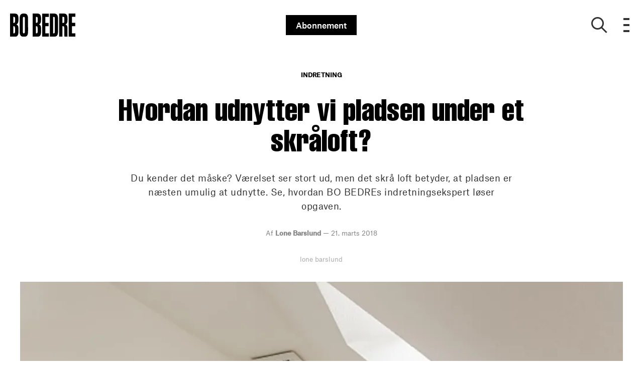

--- FILE ---
content_type: text/html; charset=utf-8
request_url: https://bobedre.dk/indretning/hvordan-udnyttes-pladsen-under-et-skraaloft
body_size: 43363
content:
<!doctype html>
<html data-n-head-ssr lang="da" data-n-head="%7B%22lang%22:%7B%22ssr%22:%22da%22%7D%7D">
  <head >
    <title>Hvordan udnyttes pladsen under et skråloft? | bobedre.dk</title><meta data-n-head="ssr" charset="utf-8"><meta data-n-head="ssr" name="viewport" content="width=device-width, initial-scale=1"><meta data-n-head="ssr" name="mobile-web-app-capable" content="yes"><meta data-n-head="ssr" name="apple-mobile-web-app-capable" content="yes"><meta data-n-head="ssr" name="apple-mobile-web-app-status-bar-style" content="black"><meta data-n-head="ssr" name="HandheldFriendly" content="true"><meta data-n-head="ssr" http-equiv="Accept-CH" content="DPR, Width, Viewport-Width"><meta data-n-head="ssr" http-equiv="X-UA-Compatible" content="IE=edge,chrome=1"><meta data-n-head="ssr" name="format-detection" content="telephone=no,date=no,address=no,email=no,url=no"><meta data-n-head="ssr" name="bwlVersion" content="1.5.2"><meta data-n-head="ssr" property="fb:app_id" content="330659173714901"><meta data-n-head="ssr" property="og:locale" content="da_DK"><meta data-n-head="ssr" property="og:site_name" content="BO BEDRE"><meta data-n-head="ssr" property="theme-color" content="#ed4b36"><meta data-n-head="ssr" name="description" content="En familie får hjælp til at udnytte deres skråloft til opbevaring, så det både er pænt og praktisk. "><meta data-n-head="ssr" property="og:url" content="https://bobedre.dk/indretning/hvordan-udnyttes-pladsen-under-et-skraaloft"><meta data-n-head="ssr" property="og:title" content="Hvordan udnytter vi pladsen under et skråloft?"><meta data-n-head="ssr" property="og:description" content="Du kender det måske? Værelset ser stort ud, men det skrå loft betyder, at pladsen er næsten umulig at udnytte. Se, hvordan BO BEDREs indretningsekspert løser opgaven."><meta data-n-head="ssr" property="og:type" content="article"><meta data-n-head="ssr" property="article:published_time" content="2018-03-21T07:00:00.000Z"><meta data-n-head="ssr" property="article:modified_time" content="2025-03-12T10:58:49.000Z"><meta data-n-head="ssr" property="article:section" content="Indretning"><meta data-n-head="ssr" property="og:article:author" content="Lone Barslund"><meta data-n-head="ssr" property="og:image" content="https://images.bonnier.cloud/files/bob/production/2018/05/29112806/638940198-7f90AcHpQj30Bx3EM-og1A.jpg?max-w=1200&amp;max-h=630&amp;fit=crop"><meta data-n-head="ssr" property="og:image:type" content="image/jpeg"><meta data-n-head="ssr" property="og:image:secure_url" content="https://images.bonnier.cloud/files/bob/production/2018/05/29112806/638940198-7f90AcHpQj30Bx3EM-og1A.jpg?max-w=1200&amp;max-h=630&amp;fit=crop"><meta data-n-head="ssr" property="og:image:width" content="1200"><meta data-n-head="ssr" property="og:image:height" content="630"><meta data-n-head="ssr" name="twitter:card" content="summary_large_image"><meta data-n-head="ssr" name="twitter:description" content="Du kender det måske? Værelset ser stort ud, men det skrå loft betyder, at pladsen er næsten umulig at udnytte. Se, hvordan BO BEDREs indretningsekspert løser opgaven."><meta data-n-head="ssr" name="twitter:title" content="Hvordan udnytter vi pladsen under et skråloft?"><meta data-n-head="ssr" name="twitter:image" content="https://images.bonnier.cloud/files/bob/production/2018/05/29112806/638940198-7f90AcHpQj30Bx3EM-og1A.jpg"><meta data-n-head="ssr" name="twitter:image" content="https://images.bonnier.cloud/files/bob/production/2018/05/29112806/638940198-7f90AcHpQj30Bx3EM-og1A.jpg"><meta data-n-head="ssr" name="cxense-site-id" content="9222363338076056876"><meta data-n-head="ssr" name="cXenseParse:bod-country" content="dk"><meta data-n-head="ssr" name="cXenseParse:bod-brand" content="BOB"><meta data-n-head="ssr" name="cXenseParse:bod-language" content="da"><meta data-n-head="ssr" name="cXenseParse:articleid" content="16594"><meta data-n-head="ssr" name="cXenseParse:bod-pagetype" content="article"><meta data-n-head="ssr" name="cXenseParse:pageclass" content="content"><meta data-n-head="ssr" name="cXenseParse:title" content="Hvordan udnytter vi pladsen under et skråloft?"><meta data-n-head="ssr" name="cXenseParse:body-text" content="Hej Lone.Vi er ved at lægge sidste hånd på vores helt nyindrettede loftetage, hvor vi efter at have boet i stueetagen uden børn, nu har indrettet tre soveværelser og et nyt bad.Da huset har et helt almindeligt sadeltag, har vi valgt at lade loftet gå til kip i værelserne med synlige spær, mens loftet i gang og bad bliver plant.Flere af vennerne har sagt at vi skulle lave et walk-in closet i forbindelse med vores soveværelse, men vi er nu blevet enige om at vi hellere vil have et større værelse og så have klædeskabene i værelset.Mit spørgsmål går nu på skabene og hvordan vi indretter os både pænt og praktisk.Der er ret høje skunkvægge, ca 140 cm høje, så vi håber at vi kan få en del tøj-opbevaring.Vi håber du har en god idé til os.Hilsener Lulu og Morten Kære Lulu og Morten.Jeg har tegnet to skabsløsninger så I kan se hvor meget plads I reelt får under skråloftet.Det er super at I har så høj skunkvæg, for det giver værelserne god plads med fuld stå-højde og mulighed for at indrette skabene i 60 cm dybde.De to snit i skabene viser således hvor meget plads I får med fuld skabsdybde på 60 cm, hvilket er hvad der skal bruges til bøjletøjet i en lav og en høj model.I det lave skab er der højde til bøjletøj og / eller tre hylder.I det høje skab er der plads til yderligere en hylde over bøjlestængerne, men her er hyldedybden reduceret til knap 50 cm på grund af tagetes hældning.Så I kan vælge praktisk og tage den høje løsning, hvor skabsfronterne vil være ret markante, eller den lavere, lidt lettere udgave, hvor skabene mere ligner et møbel, fordi der er plads tilovers til en vase, tasker og lignende."><meta data-n-head="ssr" name="cXenseParse:description" content="Du kender det måske? Værelset ser stort ud, men det skrå loft betyder, at pladsen er næsten umulig at udnytte. Se, hvordan BO BEDREs indretningsekspert løser opgaven."><meta data-n-head="ssr" name="cXenseParse:image" content="https://images.bonnier.cloud/files/bob/production/2018/05/29112806/638940198-7f90AcHpQj30Bx3EM-og1A.jpg"><meta data-n-head="ssr" name="cXenseParse:bod-danishsearchtitle" content="Hvordan udnytter vi pladsen under et skråloft?"><meta data-n-head="ssr" name="cXenseParse:recs:recommendable" content="true"><meta data-n-head="ssr" name="cXenseParse:bod-metatag-changedate" content="2025-03-12T10:58:49.000Z"><meta data-n-head="ssr" name="cXenseParse:recs:publishtime" content="2018-03-21T07:00:00.000Z"><meta data-n-head="ssr" name="cXenseParse:time:bod-featuredtime" content="2018-03-21T07:00:00.000Z"><meta data-n-head="ssr" name="cXenseParse:bod-reading-time" content="3"><meta data-n-head="ssr" name="cXenseParse:bod-taxo-cat" content="Indretning"><meta data-n-head="ssr" name="cXenseParse:bod-taxo-cat-url" content="https://bobedre.dk/indretning"><meta data-n-head="ssr" name="cXenseParse:bod-taxo-cat-top" content="Indretning"><meta data-n-head="ssr" name="cXenseParse:bod-taxo-editorial-type" content=""><meta data-n-head="ssr" name="cXenseParse:bod-taxo-tag" content="lone barslund"><meta data-n-head="ssr" name="bcm-brand" content="BOB"><meta data-n-head="ssr" name="bcm-country" content="dk"><meta data-n-head="ssr" name="bcm-type" content="site"><meta data-n-head="ssr" name="bcm-tablet-breakpoint" content="1025"><meta data-n-head="ssr" name="bcm-mobile-breakpoint" content="768"><meta data-n-head="ssr" name="bcm-title" content="Hvordan udnyttes pladsen under et skråloft?"><meta data-n-head="ssr" name="bcm-sub" content="Indretning"><meta data-n-head="ssr" name="bcm-categories" content="Indretning"><meta data-n-head="ssr" name="bcm-tags" content="lone barslund"><meta data-n-head="ssr" name="k5a:contentTag" content="lone barslund"><meta data-n-head="ssr" name="robots" content="max-image-preview:large"><meta data-n-head="ssr" property="bad:device" name="bad:device" content="desktop"><meta data-n-head="ssr" property="bad:pageType" name="bad:pageType" content="article"><meta data-n-head="ssr" data-n-head="ssr" name="cXenseParse:bod-dominantimage-crop-tv" content="q=60&amp;fp-x=0.5&amp;fp-y=0.5&amp;fit=crop&amp;crop=focalpoint&amp;ar=13:9"><meta data-n-head="ssr" data-n-head="ssr" name="cXenseParse:bod-dominantimage-crop-square" content="q=60&amp;fp-x=0.5&amp;fp-y=0.5&amp;fit=crop&amp;crop=focalpoint&amp;ar=1:1"><meta data-n-head="ssr" data-n-head="ssr" name="cXenseParse:bod-dominantimage-crop-wide169" content="q=60&amp;fp-x=0.5&amp;fp-y=0.5&amp;fit=crop&amp;crop=focalpoint&amp;ar=16:9"><meta data-n-head="ssr" data-n-head="ssr" name="cXenseParse:bod-dominantimage-crop-tv" content="q=60&amp;fp-x=0.5&amp;fp-y=0.5&amp;fit=crop&amp;crop=focalpoint&amp;ar=13:9"><meta data-n-head="ssr" data-n-head="ssr" name="cXenseParse:bod-dominantimage-crop-square" content="q=60&amp;fp-x=0.5&amp;fp-y=0.5&amp;fit=crop&amp;crop=focalpoint&amp;ar=1:1"><meta data-n-head="ssr" data-n-head="ssr" name="cXenseParse:bod-dominantimage-crop-wide169" content="q=60&amp;fp-x=0.5&amp;fp-y=0.5&amp;fit=crop&amp;crop=focalpoint&amp;ar=16:9"><meta data-n-head="ssr" data-n-head="ssr" name="cXenseParse:bod-dominantimage-crop-tv" content="q=60&amp;fp-x=0.5&amp;fp-y=0.5&amp;fit=crop&amp;crop=focalpoint&amp;ar=13:9"><meta data-n-head="ssr" data-n-head="ssr" name="cXenseParse:bod-dominantimage-crop-square" content="q=60&amp;fp-x=0.5&amp;fp-y=0.5&amp;fit=crop&amp;crop=focalpoint&amp;ar=1:1"><meta data-n-head="ssr" data-n-head="ssr" name="cXenseParse:bod-dominantimage-crop-wide169" content="q=60&amp;fp-x=0.5&amp;fp-y=0.5&amp;fit=crop&amp;crop=focalpoint&amp;ar=16:9"><meta data-n-head="ssr" data-n-head="ssr" name="cXenseParse:bod-dominantimage-crop-tv" content="q=60&amp;fp-x=0.5&amp;fp-y=0.5&amp;fit=crop&amp;crop=focalpoint&amp;ar=13:9"><meta data-n-head="ssr" data-n-head="ssr" name="cXenseParse:bod-dominantimage-crop-square" content="q=60&amp;fp-x=0.5&amp;fp-y=0.5&amp;fit=crop&amp;crop=focalpoint&amp;ar=1:1"><meta data-n-head="ssr" data-n-head="ssr" name="cXenseParse:bod-dominantimage-crop-wide169" content="q=60&amp;fp-x=0.5&amp;fp-y=0.5&amp;fit=crop&amp;crop=focalpoint&amp;ar=16:9"><meta data-n-head="ssr" data-n-head="ssr" name="cXenseParse:bod-dominantimage-crop-tv" content="q=60&amp;fp-x=0.5&amp;fp-y=0.5&amp;fit=crop&amp;crop=focalpoint&amp;ar=13:9"><meta data-n-head="ssr" data-n-head="ssr" name="cXenseParse:bod-dominantimage-crop-square" content="q=60&amp;fp-x=0.5&amp;fp-y=0.5&amp;fit=crop&amp;crop=focalpoint&amp;ar=1:1"><meta data-n-head="ssr" data-n-head="ssr" name="cXenseParse:bod-dominantimage-crop-wide169" content="q=60&amp;fp-x=0.5&amp;fp-y=0.5&amp;fit=crop&amp;crop=focalpoint&amp;ar=16:9"><meta data-n-head="ssr" data-n-head="ssr" name="cXenseParse:bod-dominantimage-crop-tv" content="q=60&amp;fp-x=0.5&amp;fp-y=0.5&amp;fit=crop&amp;crop=focalpoint&amp;ar=13:9"><meta data-n-head="ssr" data-n-head="ssr" name="cXenseParse:bod-dominantimage-crop-square" content="q=60&amp;fp-x=0.5&amp;fp-y=0.5&amp;fit=crop&amp;crop=focalpoint&amp;ar=1:1"><meta data-n-head="ssr" data-n-head="ssr" name="cXenseParse:bod-dominantimage-crop-wide169" content="q=60&amp;fp-x=0.5&amp;fp-y=0.5&amp;fit=crop&amp;crop=focalpoint&amp;ar=16:9"><meta data-n-head="ssr" data-n-head="ssr" name="cXenseParse:bod-dominantimage-crop-tv" content="q=60&amp;fp-x=0.5&amp;fp-y=0.5&amp;fit=crop&amp;crop=focalpoint&amp;ar=13:9"><meta data-n-head="ssr" data-n-head="ssr" name="cXenseParse:bod-dominantimage-crop-square" content="q=60&amp;fp-x=0.5&amp;fp-y=0.5&amp;fit=crop&amp;crop=focalpoint&amp;ar=1:1"><meta data-n-head="ssr" data-n-head="ssr" name="cXenseParse:bod-dominantimage-crop-wide169" content="q=60&amp;fp-x=0.5&amp;fp-y=0.5&amp;fit=crop&amp;crop=focalpoint&amp;ar=16:9"><meta data-n-head="ssr" data-n-head="ssr" name="cXenseParse:bod-dominantimage-crop-tv" content="q=60&amp;fp-x=0.5&amp;fp-y=0.5&amp;fit=crop&amp;crop=focalpoint&amp;ar=13:9"><meta data-n-head="ssr" data-n-head="ssr" name="cXenseParse:bod-dominantimage-crop-square" content="q=60&amp;fp-x=0.5&amp;fp-y=0.5&amp;fit=crop&amp;crop=focalpoint&amp;ar=1:1"><meta data-n-head="ssr" data-n-head="ssr" name="cXenseParse:bod-dominantimage-crop-wide169" content="q=60&amp;fp-x=0.5&amp;fp-y=0.5&amp;fit=crop&amp;crop=focalpoint&amp;ar=16:9"><meta data-n-head="ssr" data-n-head="ssr" name="cXenseParse:bod-dominantimage-crop-tv" content="q=60&amp;fp-x=0.5&amp;fp-y=0.5&amp;fit=crop&amp;crop=focalpoint&amp;ar=13:9"><meta data-n-head="ssr" data-n-head="ssr" name="cXenseParse:bod-dominantimage-crop-square" content="q=60&amp;fp-x=0.5&amp;fp-y=0.5&amp;fit=crop&amp;crop=focalpoint&amp;ar=1:1"><meta data-n-head="ssr" data-n-head="ssr" name="cXenseParse:bod-dominantimage-crop-wide169" content="q=60&amp;fp-x=0.5&amp;fp-y=0.5&amp;fit=crop&amp;crop=focalpoint&amp;ar=16:9"><link data-n-head="ssr" rel="icon" type="image/x-icon" href="/favicon.ico"><link data-n-head="ssr" rel="preconnect" href="https://dev.visualwebsiteoptimizer.com"><link data-n-head="ssr" rel="canonical" href="https://bobedre.dk/indretning/hvordan-udnyttes-pladsen-under-et-skraaloft"><link data-n-head="ssr" rel="alternate" type="application/rss+xml" title="BO BEDRE RSS feed" href="https://bobedre.dk/feed/rss"><link data-n-head="ssr" rel="alternate" hreflang="da-DK" href="https://bobedre.dk/indretning/hvordan-udnyttes-pladsen-under-et-skraaloft"><link data-n-head="ssr" rel="preload" as="image" href="https://images-bonnier.imgix.net/files/bob/production/2018/05/29112806/638940198-7f90AcHpQj30Bx3EM-og1A.jpg?auto=compress,format&amp;w=1024" srcset="https://images-bonnier.imgix.net/files/bob/production/2018/05/29112806/638940198-7f90AcHpQj30Bx3EM-og1A.jpg?auto=compress,format&amp;w=1024, https://images-bonnier.imgix.net/files/bob/production/2018/05/29112806/638940198-7f90AcHpQj30Bx3EM-og1A.jpg?auto=compress,format&amp;w=960, https://images-bonnier.imgix.net/files/bob/production/2018/05/29112806/638940198-7f90AcHpQj30Bx3EM-og1A.jpg?auto=compress,format&amp;w=900, https://images-bonnier.imgix.net/files/bob/production/2018/05/29112806/638940198-7f90AcHpQj30Bx3EM-og1A.jpg?auto=compress,format&amp;w=800, https://images-bonnier.imgix.net/files/bob/production/2018/05/29112806/638940198-7f90AcHpQj30Bx3EM-og1A.jpg?auto=compress,format&amp;w=600, https://images-bonnier.imgix.net/files/bob/production/2018/05/29112806/638940198-7f90AcHpQj30Bx3EM-og1A.jpg?auto=compress,format&amp;w=500, https://images-bonnier.imgix.net/files/bob/production/2018/05/29112806/638940198-7f90AcHpQj30Bx3EM-og1A.jpg?auto=compress,format&amp;w=400, https://images-bonnier.imgix.net/files/bob/production/2018/05/29112806/638940198-7f90AcHpQj30Bx3EM-og1A.jpg?auto=compress,format&amp;w=350, https://images-bonnier.imgix.net/files/bob/production/2018/05/29112806/638940198-7f90AcHpQj30Bx3EM-og1A.jpg?auto=compress,format&amp;w=300, https://images-bonnier.imgix.net/files/bob/production/2018/05/29112806/638940198-7f90AcHpQj30Bx3EM-og1A.jpg?auto=compress,format&amp;w=275, https://images-bonnier.imgix.net/files/bob/production/2018/05/29112806/638940198-7f90AcHpQj30Bx3EM-og1A.jpg?auto=compress,format&amp;w=250, https://images-bonnier.imgix.net/files/bob/production/2018/05/29112806/638940198-7f90AcHpQj30Bx3EM-og1A.jpg?auto=compress,format&amp;w=225, https://images-bonnier.imgix.net/files/bob/production/2018/05/29112806/638940198-7f90AcHpQj30Bx3EM-og1A.jpg?auto=compress,format&amp;w=200, https://images-bonnier.imgix.net/files/bob/production/2018/05/29112806/638940198-7f90AcHpQj30Bx3EM-og1A.jpg?auto=compress,format&amp;w=175, https://images-bonnier.imgix.net/files/bob/production/2018/05/29112806/638940198-7f90AcHpQj30Bx3EM-og1A.jpg?auto=compress,format&amp;w=150, https://images-bonnier.imgix.net/files/bob/production/2018/05/29112806/638940198-7f90AcHpQj30Bx3EM-og1A.jpg?auto=compress,format&amp;w=125, https://images-bonnier.imgix.net/files/bob/production/2018/05/29112806/638940198-7f90AcHpQj30Bx3EM-og1A.jpg?auto=compress,format&amp;w=100"><script data-n-head="ssr" type="text/javascript" id="vwoCode">  window._vwo_code || (function() {
            var account_id = 713144,
                version = 2.1,
                settings_tolerance = 2000,
                hide_element = 'body',
                hide_element_style = 'opacity:0 !important;filter:alpha(opacity=0) !important;background:none !important;transition:none !important;',
                f = false, w = window, d = document, v = d.querySelector('#vwoCode'),
                cK = '_vwo_' + account_id + '_settings', cc = {};
            try {
              var c = JSON.parse(localStorage.getItem('_vwo_' + account_id + '_config'));
              cc = c && typeof c === 'object' ? c : {};
            } catch (e) {}
            var stT = cc.stT === 'session' ? w.sessionStorage : w.localStorage;
            code = {
              use_existing_jquery: function() { return typeof use_existing_jquery !== 'undefined' ? use_existing_jquery : undefined; },
              library_tolerance: function() { return typeof library_tolerance !== 'undefined' ? library_tolerance : undefined; },
              settings_tolerance: function() { return cc.sT || settings_tolerance; },
              hide_element_style: function() { return '{' + (cc.hES || hide_element_style) + '}'; },
              hide_element: function() {
                if (performance.getEntriesByName('first-contentful-paint')[0]) { return ''; }
                return typeof cc.hE === 'string' ? cc.hE : hide_element;
              },
              getVersion: function() { return version; },
              finish: function(e) {
                if (!f) {
                  f = true;
                  var t = d.getElementById('_vis_opt_path_hides');
                  if (t) t.parentNode.removeChild(t);
                  if (e) (new Image).src = 'https://dev.visualwebsiteoptimizer.com/ee.gif?a=' + account_id + e;
                }
              },
              finished: function() { return f; },
              addScript: function(e) {
                var t = d.createElement('script');
                t.type = 'text/javascript';
                if (e.src) { t.src = e.src; } else { t.text = e.text; }
                d.getElementsByTagName('head')[0].appendChild(t);
              },
              load: function(e, t) {
                var i = this.getSettings(), n = d.createElement('script'), r = this;
                t = t || {};
                if (i) {
                  n.textContent = i;
                  d.getElementsByTagName('head')[0].appendChild(n);
                  if (!w.VWO || VWO.caE) {
                    stT.removeItem(cK);
                    r.load(e);
                  }
                } else {
                  var o = new XMLHttpRequest();
                  o.open('GET', e, true);
                  o.withCredentials = !t.dSC;
                  o.responseType = t.responseType || 'text';
                  o.onload = function() {
                    if (t.onloadCb) { return t.onloadCb(o, e); }
                    if (o.status === 200) { _vwo_code.addScript({ text: o.responseText }); }
                    else { _vwo_code.finish('&e=loading_failure:' + e); }
                  };
                  o.onerror = function() {
                    if (t.onerrorCb) { return t.onerrorCb(e); }
                    _vwo_code.finish('&e=loading_failure:' + e);
                  };
                  o.send();
                }
              },
              getSettings: function() {
                try {
                  var e = stT.getItem(cK);
                  if (!e) { return; }
                  e = JSON.parse(e);
                  if (Date.now() > e.e) {
                    stT.removeItem(cK);
                    return;
                  }
                  return e.s;
                } catch (e) { return; }
              },
              init: function() {
                if (d.URL.indexOf('__vwo_disable__') > -1) return;
                var e = this.settings_tolerance();
                w._vwo_settings_timer = setTimeout(function() {
                  _vwo_code.finish();
                  stT.removeItem(cK);
                }, e);
                var t;
                if (this.hide_element() !== 'body') {
                  t = d.createElement('style');
                  var i = this.hide_element(), n = i ? i + this.hide_element_style() : '', r = d.getElementsByTagName('head')[0];
                  t.setAttribute('id', '_vis_opt_path_hides');
                  v && t.setAttribute('nonce', v.nonce);
                  t.setAttribute('type', 'text/css');
                  if (t.styleSheet) t.styleSheet.cssText = n;
                  else t.appendChild(d.createTextNode(n));
                  r.appendChild(t);
                } else {
                  t = d.getElementsByTagName('head')[0];
                  var n = d.createElement('div');
                  n.style.cssText = 'z-index: 2147483647 !important;position: fixed !important;left: 0 !important;top: 0 !important;width: 100% !important;height: 100% !important;background: white !important;';
                  n.setAttribute('id', '_vis_opt_path_hides');
                  n.classList.add('_vis_hide_layer');
                  t.parentNode.insertBefore(n, t.nextSibling);
                }
                var o = 'https://dev.visualwebsiteoptimizer.com/j.php?a=' + account_id + '&u=' + encodeURIComponent(d.URL) + '&vn=' + version;
                if (w.location.search.indexOf('_vwo_xhr') !== -1) {
                  this.addScript({ src: o });
                } else {
                  this.load(o + '&x=true');
                }
              }
            };
            w._vwo_code = code;
            code.init();
          })();
      
          window.VWO = window.VWO || [];
          window.VWO.push(['onVariationApplied', function(data) {
            var expId = data[1];
            var variationId = data[2];
            if (typeof(_vwo_exp[expId].comb_n[variationId]) !== 'undefined' && ['VISUAL_AB', 'VISUAL', 'SPLIT_URL', 'SURVEY'].indexOf(_vwo_exp[expId].type) > -1) {
              var x = [_vwo_exp[expId].comb_n[variationId]];
              window._mfq = window._mfq || [];
              window._mfq.push(["tag", "Variant: " + x]);
            }
          }]);  </script><script data-n-head="ssr" data-hid="gtm-script">if(!window._gtm_init){window._gtm_init=1;(function(w,n,d,m,e,p){w[d]=(w[d]==1||n[d]=='yes'||n[d]==1||n[m]==1||(w[e]&&w[e][p]&&w[e][p]()))?1:0})(window,navigator,'doNotTrack','msDoNotTrack','external','msTrackingProtectionEnabled');(function(w,d,s,l,x,y){w[x]={};w._gtm_inject=function(i){if(w.doNotTrack||w[x][i])return;w[x][i]=1;w[l]=w[l]||[];w[l].push({'gtm.start':new Date().getTime(),event:'gtm.js'});var f=d.getElementsByTagName(s)[0],j=d.createElement(s);j.async=true;j.src='https://www.googletagmanager.com/gtm.js?id='+i;f.parentNode.insertBefore(j,f);}})(window,document,'script','dataLayer','_gtm_ids','_gtm_inject')}</script><script data-n-head="ssr" data-hid="CookieConsent" id="CookieConsent" type="text/javascript" charset="utf-8">window.gdprAppliesGlobally=true;(function(){function r(e){if(!window.frames[e]){if(document.body&&document.body.firstChild){var t=document.body;var n=document.createElement("iframe");n.style.display="none";n.name=e;n.title=e;t.insertBefore(n,t.firstChild)}else{setTimeout(function(){r(e)},5)}}}function e(n,i,o,c,s){function e(e,t,n,r){if(typeof n!=="function"){return}if(!window[i]){window[i]=[]}var a=false;if(s){a=s(e,r,n)}if(!a){window[i].push({command:e,version:t,callback:n,parameter:r})}}e.stub=true;e.stubVersion=2;function t(r){if(!window[n]||window[n].stub!==true){return}if(!r.data){return}var a=typeof r.data==="string";var e;try{e=a?JSON.parse(r.data):r.data}catch(t){return}if(e[o]){var i=e[o];window[n](i.command,i.version,function(e,t){var n={};n[c]={returnValue:e,success:t,callId:i.callId};r.source.postMessage(a?JSON.stringify(n):n,"*")},i.parameter)}}if(typeof window[n]!=="function"){window[n]=e;if(window.addEventListener){window.addEventListener("message",t,false)}else{window.attachEvent("onmessage",t)}}}e("__tcfapi","__tcfapiBuffer","__tcfapiCall","__tcfapiReturn");r("__tcfapiLocator");(function(e,t){var n=document.createElement("link");n.rel="preload";n.as="script";var r=document.createElement("script");r.id="spcloader";r.type="text/javascript";r["async"]=true;r.charset="utf-8";var a="https://sdk.privacy-center.org/"+e+"/loader.js?target_type=notice&target="+t;n.href=a;r.src=a;var i=document.getElementsByTagName("script")[0];i.parentNode.insertBefore(n,i);i.parentNode.insertBefore(r,i)})("fb809c51-e9cd-4e35-a92d-e44bb858841e","ggjHm33Y")})();</script><script data-n-head="ssr" data-hid="DidomiConfig" innterHTML="window.didomiConfig = {
        user: {
          bots: {
            consentRequired: false,
            types: ['crawlers', 'performance'],
            extraUserAgents: [],
          }
        }
      }" type="text/javascript" charset="utf-8"></script><script data-n-head="ssr" data-hid="gpt-script-id" src="https://securepubads.g.doubleclick.net/tag/js/gpt.js" data-vendor="google"></script><script data-n-head="ssr" data-hid="rubicon-script-id" src="https://micro.rubiconproject.com/prebid/dynamic/12954.js?site=BP_DK" id="rubicon-script-id" data-vendor="iab:52"></script><script data-n-head="ssr" data-hid="cxense" src="https://cdn.cxense.com/cx.cce.js" defer ssr="false"></script><script data-n-head="ssr" data-hid="common-bonnier-datalayer-cloud-script" src="https://europe-west1-bonnier-big-data.cloudfunctions.net/commonBonnierDataLayer" async></script><script data-n-head="ssr" data-hid="cxense-init" type="text/javascript" charset="utf-8">
            window.cX = window.cX || {}
            window.cX.callQueue = window.cX.callQueue || []
            window.cX.callQueue.push(['setSiteId', '9222363338076056876'])
            window.cX.callQueue.push(['sendPageViewEvent'])
          </script><script data-n-head="ssr" data-hid="piano-script" type="text/javascript" charset="utf-8" ssr="false">
          tp = window.tp || [];
          tp.push(["setAid", 'VsarSMejpu']);
          tp.push(["setSandbox", false]);
          tp.push(["setCxenseSiteId", '9222363338076056876']);

          (function(src) {
              var a = document.createElement("script");
              a.type = "text/javascript";
              a.async = true;
              a.src = src;
              var b = document.getElementsByTagName("script")[0];
              b.parentNode.insertBefore(a, b)
          })("https://cdn.tinypass.com/api/tinypass.min.js");
      </script><script data-n-head="ssr" type="application/ld+json">[{"@context":"https://schema.org","@type":"Article","@id":"https://bobedre.dk/indretning/hvordan-udnyttes-pladsen-under-et-skraaloft#article","inLanguage":"da-DK","url":"https://bobedre.dk/indretning/hvordan-udnyttes-pladsen-under-et-skraaloft","mainEntityOfPage":"https://bobedre.dk/indretning/hvordan-udnyttes-pladsen-under-et-skraaloft","name":"Hvordan udnytter vi pladsen under et skråloft?","image":"https://images.bonnier.cloud/files/bob/production/2018/05/29112806/638940198-7f90AcHpQj30Bx3EM-og1A.jpg","description":"En familie får hjælp til at udnytte deres skråloft til opbevaring, så det både er pænt og praktisk. ","headline":"Hvordan udnytter vi pladsen under et skråloft?","datePublished":"2018-03-21T07:00:00.000Z","dateModified":"2025-03-12T10:58:49.000Z","publisher":[{"@type":"Organization","url":"https://bobedre.dk","name":"BO BEDRE","description":"BO BEDRE holder dig orienteret om det nyeste inden for bolig, arkitektur, design og mad. Find boligreportager og designnyheder online på bobedre.dk","logo":[{"@type":"ImageObject","url":"bobedre.dk/logo.png"}]}],"author":[{"@type":"Person","@id":"https://bobedre.dk/author/lone-barslund#Person","name":"Lone Barslund","url":"https://bobedre.dk/author/lone-barslund","jobTitle":null,"description":"","image":[]}],"potentialAction":[{"@type":"ReadAction","target":["https://bobedre.dk"]},{"@type":"SearchAction","target":[{"@type":"EntryPoint","urlTemplate":"https://bobedre.dk/search?s={search_term_string}"}],"query-input":[{"@type":"PropertyValueSpecification","valueRequired":"https://schema.org/True","valueName":"search_term_string"}]}]},{},{},{"@context":"https://schema.org","@type":"BreadcrumbList","itemListElement":[{"@context":"https://schema.org","@type":"ListItem","position":0,"name":"indretning","item":"https://bobedre.dk/indretning"},{"@context":"https://schema.org","@type":"ListItem","position":1,"name":"hvordan udnyttes pladsen under et skraaloft","item":null}]},{}]</script><link rel="preload" href="/_nuxt/dbeb5ec.js" as="script"><link rel="preload" href="/_nuxt/721b5e5.js" as="script"><link rel="preload" href="/_nuxt/css/50bdf8d.css" as="style"><link rel="preload" href="/_nuxt/5b37ddc.js" as="script"><link rel="preload" href="/_nuxt/css/a344fad.css" as="style"><link rel="preload" href="/_nuxt/89ef3a5.js" as="script"><link rel="preload" href="/_nuxt/5bb1b00.js" as="script"><link rel="preload" href="/_nuxt/css/8ebff97.css" as="style"><link rel="preload" href="/_nuxt/f895dda.js" as="script"><link rel="preload" href="/_nuxt/css/05f5678.css" as="style"><link rel="preload" href="/_nuxt/0068302.js" as="script"><link rel="preload" href="/_nuxt/9d92f91.js" as="script"><link rel="preload" href="/_nuxt/css/72dfce7.css" as="style"><link rel="preload" href="/_nuxt/01ec2cc.js" as="script"><link rel="preload" href="/_nuxt/css/bde78eb.css" as="style"><link rel="preload" href="/_nuxt/6a3c890.js" as="script"><link rel="preload" href="/_nuxt/142573b.js" as="script"><link rel="preload" href="/_nuxt/css/fd249dc.css" as="style"><link rel="preload" href="/_nuxt/6009f3d.js" as="script"><link rel="preload" href="/_nuxt/css/52dfea7.css" as="style"><link rel="preload" href="/_nuxt/9bf6989.js" as="script"><link rel="stylesheet" href="/_nuxt/css/50bdf8d.css"><link rel="stylesheet" href="/_nuxt/css/a344fad.css"><link rel="stylesheet" href="/_nuxt/css/8ebff97.css"><link rel="stylesheet" href="/_nuxt/css/05f5678.css"><link rel="stylesheet" href="/_nuxt/css/72dfce7.css"><link rel="stylesheet" href="/_nuxt/css/bde78eb.css"><link rel="stylesheet" href="/_nuxt/css/fd249dc.css"><link rel="stylesheet" href="/_nuxt/css/52dfea7.css">
  </head>
  <body class="no-js" data-n-head="%7B%22class%22:%7B%22ssr%22:%22no-js%22%7D%7D">
    <noscript data-n-head="ssr" data-hid="gtm-noscript" data-pbody="true"><iframe src="https://www.googletagmanager.com/ns.html?id=GTM-5HQ6KLM&" height="0" width="0" style="display:none;visibility:hidden" title="gtm"></iframe></noscript><div data-server-rendered="true" id="__nuxt"><!----><div id="__layout"><main data-fetch-key="data-v-e7b286b2:0" data-v-e7b286b2><div id="mkt-placement-5" data-v-afb14004 data-v-e7b286b2></div> <div id="mkt-placement-4" data-v-afb14004 data-v-e7b286b2></div> <div id="mkt-placement-11" data-v-afb14004 data-v-e7b286b2></div> <div data-v-e7b286b2><div class="vue-portal-target" data-v-e7b286b2></div></div> <header id="header" class="header" data-v-7ab33d45 data-v-e7b286b2><input id="main-menu-toggle" type="checkbox" tabindex="-1" class="js-menu-fallback-checkbox" data-v-7ab33d45> <div class="header-grid" data-v-7ab33d45><div class="header-grid__left" data-v-7ab33d45><a href="/" title="Tilbage til forsiden" class="header__logo nuxt-link-active" data-v-35f2079a data-v-7ab33d45><img src="/logo.svg" alt="Brand logo" data-v-35f2079a></a></div> <div class="header-grid__middle" data-v-7ab33d45><a target="_blank" rel="noopener noreferrer nofollow" href="https://abonnement.bobedre.dk/brand/bo-bedre/?media=Abonner_link" class="subscribe-btn" data-v-7ab33d45>Abonnement</a></div> <div class="header-grid__right" data-v-7ab33d45><button aria-label="Show search" class="btn--clean header-grid__right__search" data-v-7ab33d45><i class="icon-search" data-v-7ab33d45></i></button> <label aria-expanded="false" aria-controls="offcanvas" aria-label="Open menu" tabindex="0" for="main-menu-toggle" class="header-grid__right__menu" style="outline: none; user-select: none" data-v-7ab33d45><div class="hamburger" data-v-7ab33d45><span data-v-7ab33d45></span> <span data-v-7ab33d45></span> <span data-v-7ab33d45></span> <span data-v-7ab33d45></span></div></label> <!----> <div class="no-js__menu" data-v-7ab33d45><div class="overlay-wrapper" data-v-358de686 data-v-7ab33d45><div class="overlay-inner" data-v-358de686><div class="container show-menu" data-v-5702ebc4 data-v-7ab33d45><div class="mobile-search" data-v-5702ebc4><div class="mobile-search__input" data-v-514ef90f data-v-5702ebc4><div class="search-container" data-v-514ef90f><div class="centered-form" data-v-514ef90f><form data-v-514ef90f><input placeholder="Søg" type="search" tabindex="-1" value="" class="search__input" data-v-514ef90f> <button type="submit" class="search-arrow-container" data-v-514ef90f><svg viewBox="0 0 24 24" class="btn-search" data-v-514ef90f><use xlink:href="/_nuxt/img/sprite.2d4c96a.svg#search"></use></svg></button></form></div></div></div></div> <div class="grid-menu" data-v-5702ebc4><div role="menuitem" class="grid-menu__item" data-v-5702ebc4><div class="main-menu" data-v-5702ebc4><div class="main-menu__header" data-v-5702ebc4><a href="/boliger" data-v-5702ebc4><span data-v-5702ebc4>Boliger</span></a> <button class="main-menu__icon" data-v-5702ebc4><i class="icon-arrow-down" data-v-5702ebc4></i></button></div> <div class="main-menu__content sub-menu" data-v-5702ebc4><ul class="sub-menu__list" data-v-5702ebc4><li class="sub-menu__item" data-v-5702ebc4><a href="/boliger/sommerhuse" data-v-5702ebc4><span data-v-5702ebc4>Sommerhuse</span></a></li><li class="sub-menu__item" data-v-5702ebc4><a href="/boliger/huse" data-v-5702ebc4><span data-v-5702ebc4>Huse</span></a></li><li class="sub-menu__item" data-v-5702ebc4><a href="/boliger/lejligheder" data-v-5702ebc4><span data-v-5702ebc4>Lejligheder</span></a></li><li class="sub-menu__item" data-v-5702ebc4><a href="/boliger/slotte" data-v-5702ebc4><span data-v-5702ebc4>Slotte og herregårde</span></a></li><li class="sub-menu__item" data-v-5702ebc4><a href="/tags/smarthome" data-v-5702ebc4><span data-v-5702ebc4>Smarthome</span></a></li></ul></div></div></div><div role="menuitem" class="grid-menu__item" data-v-5702ebc4><div class="main-menu" data-v-5702ebc4><div class="main-menu__header" data-v-5702ebc4><a href="/indretning" class="nuxt-link-active" data-v-5702ebc4><span data-v-5702ebc4>Indretning</span></a> <button class="main-menu__icon" data-v-5702ebc4><i class="icon-arrow-down" data-v-5702ebc4></i></button></div> <div class="main-menu__content sub-menu" data-v-5702ebc4><ul class="sub-menu__list" data-v-5702ebc4><li class="sub-menu__item" data-v-5702ebc4><a href="/indretning/stue" data-v-5702ebc4><span data-v-5702ebc4>Stue</span></a></li><li class="sub-menu__item" data-v-5702ebc4><a href="/indretning/badevaerelse" data-v-5702ebc4><span data-v-5702ebc4>Badeværelse</span></a></li><li class="sub-menu__item" data-v-5702ebc4><a href="/indretning/koekken" data-v-5702ebc4><span data-v-5702ebc4>Køkken</span></a></li><li class="sub-menu__item" data-v-5702ebc4><a href="/indretning/entre" data-v-5702ebc4><span data-v-5702ebc4>Entré</span></a></li><li class="sub-menu__item" data-v-5702ebc4><a href="/indretning/kontor" data-v-5702ebc4><span data-v-5702ebc4>Kontor</span></a></li><li class="sub-menu__item" data-v-5702ebc4><a href="/indretning/sovevaerelse" data-v-5702ebc4><span data-v-5702ebc4>Soveværelse</span></a></li><li class="sub-menu__item" data-v-5702ebc4><a href="/indretning/boernevaerelse" data-v-5702ebc4><span data-v-5702ebc4>Børneværelse</span></a></li><li class="sub-menu__item" data-v-5702ebc4><a href="/indretning/lamper" data-v-5702ebc4><span data-v-5702ebc4>Lamper</span></a></li><li class="sub-menu__item" data-v-5702ebc4><a href="/indretning/planter" data-v-5702ebc4><span data-v-5702ebc4>Planter</span></a></li></ul></div></div></div><div role="menuitem" class="grid-menu__item" data-v-5702ebc4><div class="main-menu" data-v-5702ebc4><div class="main-menu__header" data-v-5702ebc4><a href="/arkitektur" data-v-5702ebc4><span data-v-5702ebc4>Design &amp; Arkitektur</span></a> <button class="main-menu__icon" data-v-5702ebc4><i class="icon-arrow-down" data-v-5702ebc4></i></button></div> <div class="main-menu__content sub-menu" data-v-5702ebc4><ul class="sub-menu__list" data-v-5702ebc4><li class="sub-menu__item" data-v-5702ebc4><a href="/arkitektur" data-v-5702ebc4><span data-v-5702ebc4>Arkitektur</span></a></li><li class="sub-menu__item" data-v-5702ebc4><a href="/design" data-v-5702ebc4><span data-v-5702ebc4>Design</span></a></li><li class="sub-menu__item" data-v-5702ebc4><a href="/kultur" data-v-5702ebc4><span data-v-5702ebc4>Kultur</span></a></li><li class="sub-menu__item" data-v-5702ebc4><a href="/gadgets" data-v-5702ebc4><span data-v-5702ebc4>Gadgets</span></a></li><li class="sub-menu__item" data-v-5702ebc4><a href="/design/design-awards" data-v-5702ebc4><span data-v-5702ebc4>Design Awards</span></a></li><li class="sub-menu__item" data-v-5702ebc4><a href="/design/3-days-of-design" data-v-5702ebc4><span data-v-5702ebc4>3 Days of Design</span></a></li></ul></div></div></div><div role="menuitem" class="grid-menu__item" data-v-5702ebc4><div class="main-menu" data-v-5702ebc4><div class="main-menu__header" data-v-5702ebc4><a href="/opskrifter" data-v-5702ebc4><span data-v-5702ebc4>Mad</span></a> <button class="main-menu__icon" data-v-5702ebc4><i class="icon-arrow-down" data-v-5702ebc4></i></button></div> <div class="main-menu__content sub-menu" data-v-5702ebc4><ul class="sub-menu__list" data-v-5702ebc4><li class="sub-menu__item" data-v-5702ebc4><a href="/opskrifter/forret" data-v-5702ebc4><span data-v-5702ebc4>Forret</span></a></li><li class="sub-menu__item" data-v-5702ebc4><a href="/opskrifter/hovedret" data-v-5702ebc4><span data-v-5702ebc4>Hovedret</span></a></li><li class="sub-menu__item" data-v-5702ebc4><a href="/opskrifter/dessert" data-v-5702ebc4><span data-v-5702ebc4>Dessert</span></a></li><li class="sub-menu__item" data-v-5702ebc4><a href="/opskrifter/temaer" data-v-5702ebc4><span data-v-5702ebc4>Menu</span></a></li><li class="sub-menu__item" data-v-5702ebc4><a href="/tags/vegetar" data-v-5702ebc4><span data-v-5702ebc4>Vegetar</span></a></li><li class="sub-menu__item" data-v-5702ebc4><a href="/tags/kaffe" data-v-5702ebc4><span data-v-5702ebc4>Kaffe</span></a></li><li class="sub-menu__item" data-v-5702ebc4><a href="/opskrifter/bagvaerk" data-v-5702ebc4><span data-v-5702ebc4>Bagværk</span></a></li><li class="sub-menu__item" data-v-5702ebc4><a href="/opskrifter/drinks" data-v-5702ebc4><span data-v-5702ebc4>Drinks</span></a></li><li class="sub-menu__item" data-v-5702ebc4><a href="/opskrifter/brunch" data-v-5702ebc4><span data-v-5702ebc4>Brunch</span></a></li></ul></div></div></div><div role="menuitem" class="grid-menu__item" data-v-5702ebc4><div class="main-menu" data-v-5702ebc4><div class="main-menu__header" data-v-5702ebc4><a href="/magasinet" data-v-5702ebc4><span data-v-5702ebc4>Magasinet</span></a> <button class="main-menu__icon" data-v-5702ebc4><i class="icon-arrow-down" data-v-5702ebc4></i></button></div> <div class="main-menu__content sub-menu" data-v-5702ebc4><ul class="sub-menu__list" data-v-5702ebc4><li class="sub-menu__item" data-v-5702ebc4><a href="/magasinet/det-nye-magasin/temanummer" data-v-5702ebc4><span data-v-5702ebc4>Det nye magasin</span></a></li><li class="sub-menu__item" data-v-5702ebc4><a href="/magasinet/konkurrencer" data-v-5702ebc4><span data-v-5702ebc4>Konkurrencer</span></a></li><li class="sub-menu__item" data-v-5702ebc4><a href="/kontakt-redaktionen" data-v-5702ebc4><span data-v-5702ebc4>Kontakt redaktionen</span></a></li><li class="sub-menu__item" data-v-5702ebc4><a href="/adresser" data-v-5702ebc4><span data-v-5702ebc4>Adresser</span></a></li></ul></div></div></div></div></div></div></div></div></div></div></header> <!----> <div class="content-wrapper" data-v-e7b286b2><div data-fetch-key="0"><article data-fetch-key="data-v-25b13b0a:0" data-v-25b13b0a><DIV class="v-portal" style="display:none;" data-v-25b13b0a></DIV> <!----> <div class="content composite" data-v-25b13b0a><!----> <div data-template="landscape" class="article-header grid__item--full" data-v-25b13b0a><figure class="article-header__figure"><div class="article-header__figure-wrapper"><picture class="image__skeleton article-header__image" style="padding-top:66.60117878192534%;--focalpoint:50% 50%;" data-v-fdb5bf26><source data-srcset="https://images-bonnier.imgix.net/files/bob/production/2018/05/29112806/638940198-7f90AcHpQj30Bx3EM-og1A.jpg?auto=compress,format&amp;w=1024, https://images-bonnier.imgix.net/files/bob/production/2018/05/29112806/638940198-7f90AcHpQj30Bx3EM-og1A.jpg?auto=compress,format&amp;w=960, https://images-bonnier.imgix.net/files/bob/production/2018/05/29112806/638940198-7f90AcHpQj30Bx3EM-og1A.jpg?auto=compress,format&amp;w=900, https://images-bonnier.imgix.net/files/bob/production/2018/05/29112806/638940198-7f90AcHpQj30Bx3EM-og1A.jpg?auto=compress,format&amp;w=800, https://images-bonnier.imgix.net/files/bob/production/2018/05/29112806/638940198-7f90AcHpQj30Bx3EM-og1A.jpg?auto=compress,format&amp;w=600, https://images-bonnier.imgix.net/files/bob/production/2018/05/29112806/638940198-7f90AcHpQj30Bx3EM-og1A.jpg?auto=compress,format&amp;w=500, https://images-bonnier.imgix.net/files/bob/production/2018/05/29112806/638940198-7f90AcHpQj30Bx3EM-og1A.jpg?auto=compress,format&amp;w=400, https://images-bonnier.imgix.net/files/bob/production/2018/05/29112806/638940198-7f90AcHpQj30Bx3EM-og1A.jpg?auto=compress,format&amp;w=350, https://images-bonnier.imgix.net/files/bob/production/2018/05/29112806/638940198-7f90AcHpQj30Bx3EM-og1A.jpg?auto=compress,format&amp;w=300, https://images-bonnier.imgix.net/files/bob/production/2018/05/29112806/638940198-7f90AcHpQj30Bx3EM-og1A.jpg?auto=compress,format&amp;w=275, https://images-bonnier.imgix.net/files/bob/production/2018/05/29112806/638940198-7f90AcHpQj30Bx3EM-og1A.jpg?auto=compress,format&amp;w=250, https://images-bonnier.imgix.net/files/bob/production/2018/05/29112806/638940198-7f90AcHpQj30Bx3EM-og1A.jpg?auto=compress,format&amp;w=225, https://images-bonnier.imgix.net/files/bob/production/2018/05/29112806/638940198-7f90AcHpQj30Bx3EM-og1A.jpg?auto=compress,format&amp;w=200, https://images-bonnier.imgix.net/files/bob/production/2018/05/29112806/638940198-7f90AcHpQj30Bx3EM-og1A.jpg?auto=compress,format&amp;w=175, https://images-bonnier.imgix.net/files/bob/production/2018/05/29112806/638940198-7f90AcHpQj30Bx3EM-og1A.jpg?auto=compress,format&amp;w=150, https://images-bonnier.imgix.net/files/bob/production/2018/05/29112806/638940198-7f90AcHpQj30Bx3EM-og1A.jpg?auto=compress,format&amp;w=125, https://images-bonnier.imgix.net/files/bob/production/2018/05/29112806/638940198-7f90AcHpQj30Bx3EM-og1A.jpg?auto=compress,format&amp;w=100" data-v-fdb5bf26> <img sizes="auto" data-src="https://images-bonnier.imgix.net/files/bob/production/2018/05/29112806/638940198-7f90AcHpQj30Bx3EM-og1A.jpg?auto=compress,format&amp;w=1024" src="https://images-bonnier.imgix.net/files/bob/production/2018/05/29112806/638940198-7f90AcHpQj30Bx3EM-og1A.jpg?auto=compress,format&amp;w=1024" alt="" title="" class="image__position__no__lazy" data-v-fdb5bf26></picture></div> <!----></figure> <div class="article-header__content grid__item--full"><header class="article-header__body"><!----> <div class="article-category"><a href="/indretning" class="article-category__link nuxt-link-active">
          Indretning
        </a></div> <h1 class="article-title">
        Hvordan udnytter vi pladsen under et skråloft?
      </h1> <p class="article-summary">
        Du kender det måske? Værelset ser stort ud, men det skrå loft betyder, at pladsen er næsten umulig at udnytte. Se, hvordan BO BEDREs indretningsekspert løser opgaven.
      </p> <address class="article-byline" data-v-99d8c536>
  Af 
  <div data-v-99d8c536><div data-v-99d8c536><strong data-v-99d8c536>Lone Barslund</strong> <!----></div></div>
   — 21. marts  2018
</address> <div class="article-tags"><div class="grid__item--content" data-v-6ec9c175><ul class="tags" data-v-6ec9c175><li class="tags__item" data-v-6ec9c175><a href="/tags/lone-barslund" title="lone barslund" class="tags__link" data-v-6ec9c175>
        lone barslund
      </a></li></ul></div></div></header></div></div> <div class="grid__item--full default-banner-size bonnier-ad" data-v-4a6bb7d2 data-v-25b13b0a><div class="banner--tablet banner--wide" data-v-4a6bb7d2><b-a-d slotname="panorama" targeting-tags="lone-barslund" data-v-4a6bb7d2></b-a-d></div></div> <div type="text_item" uuid="e325190c-814f-4eba-8c97-376282ad4a37" class="grid__item--content" data-v-25b13b0a><div class="markdown cXenseParse"><p>Hej Lone.</p><p>Vi er ved at lægge sidste hånd på vores helt nyindrettede loftetage, hvor vi efter at have boet i stueetagen uden børn, nu har indrettet tre soveværelser og et nyt bad.</p><p>Da huset har et helt almindeligt sadeltag, har vi valgt at lade loftet gå til kip i værelserne med synlige spær, mens loftet i gang og bad bliver plant.</p><p>Flere af vennerne har sagt at vi skulle lave et walk-in closet i forbindelse med vores soveværelse, men vi er nu blevet enige om at vi hellere vil have et større værelse og så have klædeskabene i værelset.</p><p>Mit spørgsmål går nu på skabene og hvordan vi indretter os både pænt og praktisk.</p><p>Der er ret høje skunkvægge, ca 140 cm høje, så vi håber at vi kan få en del tøj-opbevaring.</p><p>Vi håber du har en god idé til os.</p><p>Hilsener Lulu og Morten</p></div></div><div type="image" uuid="d327877e-6165-4752-ae15-8af8cbeaea8c" widgetBreak="true" class="widget grid__item--content widget-break" data-v-7fb7968a data-v-25b13b0a><figure class="article-image" data-v-7fb7968a><div class="article-image__box" data-v-7fb7968a><span class="article-image__enlarge" data-v-7fb7968a><i class="icon-gallery article-image__icon" data-v-7fb7968a></i></span> <picture class="image__skeleton" style="padding-top:56.20967741935484%;--focalpoint:50% 50%;" data-v-fdb5bf26 data-v-7fb7968a><source data-srcset="https://images-bonnier.imgix.net/files/bob/production/2018/05/29112806/skunkskabe-hoje-eller-lave-lave-egqzAycQB2iMfscOEMf6MA.jpg?auto=compress,format&amp;w=1024, https://images-bonnier.imgix.net/files/bob/production/2018/05/29112806/skunkskabe-hoje-eller-lave-lave-egqzAycQB2iMfscOEMf6MA.jpg?auto=compress,format&amp;w=960, https://images-bonnier.imgix.net/files/bob/production/2018/05/29112806/skunkskabe-hoje-eller-lave-lave-egqzAycQB2iMfscOEMf6MA.jpg?auto=compress,format&amp;w=900, https://images-bonnier.imgix.net/files/bob/production/2018/05/29112806/skunkskabe-hoje-eller-lave-lave-egqzAycQB2iMfscOEMf6MA.jpg?auto=compress,format&amp;w=800, https://images-bonnier.imgix.net/files/bob/production/2018/05/29112806/skunkskabe-hoje-eller-lave-lave-egqzAycQB2iMfscOEMf6MA.jpg?auto=compress,format&amp;w=600, https://images-bonnier.imgix.net/files/bob/production/2018/05/29112806/skunkskabe-hoje-eller-lave-lave-egqzAycQB2iMfscOEMf6MA.jpg?auto=compress,format&amp;w=500, https://images-bonnier.imgix.net/files/bob/production/2018/05/29112806/skunkskabe-hoje-eller-lave-lave-egqzAycQB2iMfscOEMf6MA.jpg?auto=compress,format&amp;w=400, https://images-bonnier.imgix.net/files/bob/production/2018/05/29112806/skunkskabe-hoje-eller-lave-lave-egqzAycQB2iMfscOEMf6MA.jpg?auto=compress,format&amp;w=350, https://images-bonnier.imgix.net/files/bob/production/2018/05/29112806/skunkskabe-hoje-eller-lave-lave-egqzAycQB2iMfscOEMf6MA.jpg?auto=compress,format&amp;w=300, https://images-bonnier.imgix.net/files/bob/production/2018/05/29112806/skunkskabe-hoje-eller-lave-lave-egqzAycQB2iMfscOEMf6MA.jpg?auto=compress,format&amp;w=275, https://images-bonnier.imgix.net/files/bob/production/2018/05/29112806/skunkskabe-hoje-eller-lave-lave-egqzAycQB2iMfscOEMf6MA.jpg?auto=compress,format&amp;w=250, https://images-bonnier.imgix.net/files/bob/production/2018/05/29112806/skunkskabe-hoje-eller-lave-lave-egqzAycQB2iMfscOEMf6MA.jpg?auto=compress,format&amp;w=225, https://images-bonnier.imgix.net/files/bob/production/2018/05/29112806/skunkskabe-hoje-eller-lave-lave-egqzAycQB2iMfscOEMf6MA.jpg?auto=compress,format&amp;w=200, https://images-bonnier.imgix.net/files/bob/production/2018/05/29112806/skunkskabe-hoje-eller-lave-lave-egqzAycQB2iMfscOEMf6MA.jpg?auto=compress,format&amp;w=175, https://images-bonnier.imgix.net/files/bob/production/2018/05/29112806/skunkskabe-hoje-eller-lave-lave-egqzAycQB2iMfscOEMf6MA.jpg?auto=compress,format&amp;w=150, https://images-bonnier.imgix.net/files/bob/production/2018/05/29112806/skunkskabe-hoje-eller-lave-lave-egqzAycQB2iMfscOEMf6MA.jpg?auto=compress,format&amp;w=125, https://images-bonnier.imgix.net/files/bob/production/2018/05/29112806/skunkskabe-hoje-eller-lave-lave-egqzAycQB2iMfscOEMf6MA.jpg?auto=compress,format&amp;w=100" data-v-fdb5bf26> <img sizes="auto" data-src="https://images-bonnier.imgix.net/files/bob/production/2018/05/29112806/skunkskabe-hoje-eller-lave-lave-egqzAycQB2iMfscOEMf6MA.jpg?auto=compress,format&amp;w=1024" src="" alt="" title="" class="lazy image__position" data-v-fdb5bf26></picture></div> <figcaption class="caption" data-v-7fb7968a><!----> <div class="caption__copy" data-v-7fb7968a>
        ©
        Lone Barslund
      </div></figcaption></figure></div><div type="bcm_banner" uuid="2fd51d65-d358-4464-99d2-98af4564e155" widgetBreak="true" class="grid__item--full default-banner-size bonnier-ad widget-break" data-v-4a6bb7d2 data-v-25b13b0a><div class="banner--tablet banner--wide" data-v-4a6bb7d2><b-a-d slotname="panorama" targeting-tags="lone-barslund" data-v-4a6bb7d2></b-a-d></div></div><div type="image" uuid="6a44e509-1589-4b30-928a-59375a70a1a3" widgetBreak="true" class="widget grid__item--content widget-break" data-v-7fb7968a data-v-25b13b0a><figure class="article-image" data-v-7fb7968a><div class="article-image__box" data-v-7fb7968a><span class="article-image__enlarge" data-v-7fb7968a><i class="icon-gallery article-image__icon" data-v-7fb7968a></i></span> <picture class="image__skeleton" style="padding-top:56.20967741935484%;--focalpoint:50% 50%;" data-v-fdb5bf26 data-v-7fb7968a><source data-srcset="https://images-bonnier.imgix.net/files/bob/production/2018/05/29112806/skunkskabe-hoje-eller-lave-hoje-IlSf1pz7Gf_NEulu0uVwoQ.jpg?auto=compress,format&amp;w=1024, https://images-bonnier.imgix.net/files/bob/production/2018/05/29112806/skunkskabe-hoje-eller-lave-hoje-IlSf1pz7Gf_NEulu0uVwoQ.jpg?auto=compress,format&amp;w=960, https://images-bonnier.imgix.net/files/bob/production/2018/05/29112806/skunkskabe-hoje-eller-lave-hoje-IlSf1pz7Gf_NEulu0uVwoQ.jpg?auto=compress,format&amp;w=900, https://images-bonnier.imgix.net/files/bob/production/2018/05/29112806/skunkskabe-hoje-eller-lave-hoje-IlSf1pz7Gf_NEulu0uVwoQ.jpg?auto=compress,format&amp;w=800, https://images-bonnier.imgix.net/files/bob/production/2018/05/29112806/skunkskabe-hoje-eller-lave-hoje-IlSf1pz7Gf_NEulu0uVwoQ.jpg?auto=compress,format&amp;w=600, https://images-bonnier.imgix.net/files/bob/production/2018/05/29112806/skunkskabe-hoje-eller-lave-hoje-IlSf1pz7Gf_NEulu0uVwoQ.jpg?auto=compress,format&amp;w=500, https://images-bonnier.imgix.net/files/bob/production/2018/05/29112806/skunkskabe-hoje-eller-lave-hoje-IlSf1pz7Gf_NEulu0uVwoQ.jpg?auto=compress,format&amp;w=400, https://images-bonnier.imgix.net/files/bob/production/2018/05/29112806/skunkskabe-hoje-eller-lave-hoje-IlSf1pz7Gf_NEulu0uVwoQ.jpg?auto=compress,format&amp;w=350, https://images-bonnier.imgix.net/files/bob/production/2018/05/29112806/skunkskabe-hoje-eller-lave-hoje-IlSf1pz7Gf_NEulu0uVwoQ.jpg?auto=compress,format&amp;w=300, https://images-bonnier.imgix.net/files/bob/production/2018/05/29112806/skunkskabe-hoje-eller-lave-hoje-IlSf1pz7Gf_NEulu0uVwoQ.jpg?auto=compress,format&amp;w=275, https://images-bonnier.imgix.net/files/bob/production/2018/05/29112806/skunkskabe-hoje-eller-lave-hoje-IlSf1pz7Gf_NEulu0uVwoQ.jpg?auto=compress,format&amp;w=250, https://images-bonnier.imgix.net/files/bob/production/2018/05/29112806/skunkskabe-hoje-eller-lave-hoje-IlSf1pz7Gf_NEulu0uVwoQ.jpg?auto=compress,format&amp;w=225, https://images-bonnier.imgix.net/files/bob/production/2018/05/29112806/skunkskabe-hoje-eller-lave-hoje-IlSf1pz7Gf_NEulu0uVwoQ.jpg?auto=compress,format&amp;w=200, https://images-bonnier.imgix.net/files/bob/production/2018/05/29112806/skunkskabe-hoje-eller-lave-hoje-IlSf1pz7Gf_NEulu0uVwoQ.jpg?auto=compress,format&amp;w=175, https://images-bonnier.imgix.net/files/bob/production/2018/05/29112806/skunkskabe-hoje-eller-lave-hoje-IlSf1pz7Gf_NEulu0uVwoQ.jpg?auto=compress,format&amp;w=150, https://images-bonnier.imgix.net/files/bob/production/2018/05/29112806/skunkskabe-hoje-eller-lave-hoje-IlSf1pz7Gf_NEulu0uVwoQ.jpg?auto=compress,format&amp;w=125, https://images-bonnier.imgix.net/files/bob/production/2018/05/29112806/skunkskabe-hoje-eller-lave-hoje-IlSf1pz7Gf_NEulu0uVwoQ.jpg?auto=compress,format&amp;w=100" data-v-fdb5bf26> <img sizes="auto" data-src="https://images-bonnier.imgix.net/files/bob/production/2018/05/29112806/skunkskabe-hoje-eller-lave-hoje-IlSf1pz7Gf_NEulu0uVwoQ.jpg?auto=compress,format&amp;w=1024" src="" alt="" title="" class="lazy image__position" data-v-fdb5bf26></picture></div> <figcaption class="caption" data-v-7fb7968a><!----> <div class="caption__copy" data-v-7fb7968a>
        ©
        Lone Barslund
      </div></figcaption></figure></div><div type="text_item" uuid="ad5304e9-6ae0-4ddb-a9a3-64413a3a1261" widgetBreak="true" class="grid__item--content widget-break" data-v-25b13b0a><div class="markdown cXenseParse"><p>Kære Lulu og Morten.</p><p>Jeg har tegnet to skabsløsninger så I kan se hvor meget plads I reelt får under skråloftet.</p><p>Det er super at I har så høj skunkvæg, for det giver værelserne god plads med fuld stå-højde og mulighed for at indrette skabene i 60 cm dybde.</p><p>De to snit i skabene viser således hvor meget plads I får med fuld skabsdybde på 60 cm, hvilket er hvad der skal bruges til bøjletøjet i en lav og en høj model.</p><p>I det lave skab er der højde til bøjletøj og / eller tre hylder.</p><p>I det høje skab er der plads til yderligere en hylde over bøjlestængerne, men her er hyldedybden reduceret til knap 50 cm på grund af tagetes hældning.</p><p>Så I kan vælge praktisk og tage den høje løsning, hvor skabsfronterne vil være ret markante, eller den lavere, lidt lettere udgave, hvor skabene mere ligner et møbel, fordi der er plads tilovers til en vase, tasker og lignende.</p></div></div><div type="image" uuid="8d9c3e67-6ef8-4298-968d-7a01be3a2242" widgetBreak="true" class="widget grid__item--content widget-break" data-v-7fb7968a data-v-25b13b0a><figure class="article-image" data-v-7fb7968a><div class="article-image__box" data-v-7fb7968a><span class="article-image__enlarge" data-v-7fb7968a><i class="icon-gallery article-image__icon" data-v-7fb7968a></i></span> <picture class="image__skeleton" style="padding-top:100%;--focalpoint:50% 50%;" data-v-fdb5bf26 data-v-7fb7968a><source data-srcset="https://images-bonnier.imgix.net/files/bob/production/2018/05/29112807/lone-barslund_brevkasse-Uq53l2r_yoN8p3JE1aIxHw.jpg?auto=compress,format&amp;w=1024, https://images-bonnier.imgix.net/files/bob/production/2018/05/29112807/lone-barslund_brevkasse-Uq53l2r_yoN8p3JE1aIxHw.jpg?auto=compress,format&amp;w=960, https://images-bonnier.imgix.net/files/bob/production/2018/05/29112807/lone-barslund_brevkasse-Uq53l2r_yoN8p3JE1aIxHw.jpg?auto=compress,format&amp;w=900, https://images-bonnier.imgix.net/files/bob/production/2018/05/29112807/lone-barslund_brevkasse-Uq53l2r_yoN8p3JE1aIxHw.jpg?auto=compress,format&amp;w=800, https://images-bonnier.imgix.net/files/bob/production/2018/05/29112807/lone-barslund_brevkasse-Uq53l2r_yoN8p3JE1aIxHw.jpg?auto=compress,format&amp;w=600, https://images-bonnier.imgix.net/files/bob/production/2018/05/29112807/lone-barslund_brevkasse-Uq53l2r_yoN8p3JE1aIxHw.jpg?auto=compress,format&amp;w=500, https://images-bonnier.imgix.net/files/bob/production/2018/05/29112807/lone-barslund_brevkasse-Uq53l2r_yoN8p3JE1aIxHw.jpg?auto=compress,format&amp;w=400, https://images-bonnier.imgix.net/files/bob/production/2018/05/29112807/lone-barslund_brevkasse-Uq53l2r_yoN8p3JE1aIxHw.jpg?auto=compress,format&amp;w=350, https://images-bonnier.imgix.net/files/bob/production/2018/05/29112807/lone-barslund_brevkasse-Uq53l2r_yoN8p3JE1aIxHw.jpg?auto=compress,format&amp;w=300, https://images-bonnier.imgix.net/files/bob/production/2018/05/29112807/lone-barslund_brevkasse-Uq53l2r_yoN8p3JE1aIxHw.jpg?auto=compress,format&amp;w=275, https://images-bonnier.imgix.net/files/bob/production/2018/05/29112807/lone-barslund_brevkasse-Uq53l2r_yoN8p3JE1aIxHw.jpg?auto=compress,format&amp;w=250, https://images-bonnier.imgix.net/files/bob/production/2018/05/29112807/lone-barslund_brevkasse-Uq53l2r_yoN8p3JE1aIxHw.jpg?auto=compress,format&amp;w=225, https://images-bonnier.imgix.net/files/bob/production/2018/05/29112807/lone-barslund_brevkasse-Uq53l2r_yoN8p3JE1aIxHw.jpg?auto=compress,format&amp;w=200, https://images-bonnier.imgix.net/files/bob/production/2018/05/29112807/lone-barslund_brevkasse-Uq53l2r_yoN8p3JE1aIxHw.jpg?auto=compress,format&amp;w=175, https://images-bonnier.imgix.net/files/bob/production/2018/05/29112807/lone-barslund_brevkasse-Uq53l2r_yoN8p3JE1aIxHw.jpg?auto=compress,format&amp;w=150, https://images-bonnier.imgix.net/files/bob/production/2018/05/29112807/lone-barslund_brevkasse-Uq53l2r_yoN8p3JE1aIxHw.jpg?auto=compress,format&amp;w=125, https://images-bonnier.imgix.net/files/bob/production/2018/05/29112807/lone-barslund_brevkasse-Uq53l2r_yoN8p3JE1aIxHw.jpg?auto=compress,format&amp;w=100" data-v-fdb5bf26> <img sizes="auto" data-src="https://images-bonnier.imgix.net/files/bob/production/2018/05/29112807/lone-barslund_brevkasse-Uq53l2r_yoN8p3JE1aIxHw.jpg?auto=compress,format&amp;w=1024" src="" alt="lone barslund" title="" class="lazy image__position" data-v-fdb5bf26></picture></div> <!----></figure></div><div type="bcm_banner" uuid="f2229e86-237f-4148-b917-b13b0cd13c20" widgetBreak="true" class="grid__item--full default-banner-size bonnier-ad widget-break" data-v-4a6bb7d2 data-v-25b13b0a><div class="banner--tablet banner--wide" data-v-4a6bb7d2><b-a-d slotname="panorama" targeting-tags="lone-barslund" data-v-4a6bb7d2></b-a-d></div></div></div> <div class="composite topgap" data-v-25b13b0a><div class="grid__item--content article-share" data-v-6fda7d18 data-v-25b13b0a><a target="_blank" rel="noopener" class="article-share__link" data-v-6fda7d18><svg viewBox="0 0 25 25" class="article-share__icon" data-v-6fda7d18><use xlink:href="/_nuxt/img/sprite.2d4c96a.svg#facebook-minimal"></use></svg></a><a target="_blank" rel="noopener" class="article-share__link" data-v-6fda7d18><svg viewBox="0 0 20 20" class="article-share__icon" data-v-6fda7d18><use xlink:href="/_nuxt/img/sprite.2d4c96a.svg#pinterest"></use></svg></a><a target="_blank" rel="noopener" class="article-share__link" data-v-6fda7d18><svg viewBox="0 0 25 25" class="article-share__icon" data-v-6fda7d18><use xlink:href="/_nuxt/img/sprite.2d4c96a.svg#link"></use></svg></a> <!----></div> <div data-v-25b13b0a><div class="grid__item--full default-banner-size bonnier-ad grid__item--content flow-banner" data-v-4a6bb7d2 data-v-25b13b0a><div class="banner--tablet banner--wide" data-v-4a6bb7d2><b-a-d slotname="panorama" targeting-tags="lone-barslund" data-v-4a6bb7d2></b-a-d></div></div> <div class="grid__item--content grid__item--content" data-v-3060bc56 data-v-25b13b0a><div id="mkt-placement-3" data-v-afb14004 data-v-3060bc56></div> <!----></div> <div class="grid__item--full default-banner-size bonnier-ad grid__item--content flow-banner" data-v-4a6bb7d2 data-v-25b13b0a><div class="banner--tablet banner--wide" data-v-4a6bb7d2><b-a-d slotname="panorama" targeting-tags="lone-barslund" data-v-4a6bb7d2></b-a-d></div></div></div> <div class="grid__item--content-wide" data-v-25b13b0a><div class="grid__item--content-wide" data-v-4e075fe4 data-v-25b13b0a><div class="grid--1col slider-decktitle grid__item--content-wide" data-v-7cd9b868 data-v-4e075fe4><div class="grid__item" data-v-7cd9b868><div class="deck-title" data-v-7cd9b868><div class="deck-title__label" data-v-7cd9b868><span class="deck-title__content" data-v-7cd9b868>
          Relateret
        </span></div> <!----></div></div></div> <div class="grid__item--content-wide grid--3col" data-v-4e075fe4><div class="setgrid grid--3col__content" data-v-4e075fe4><div class="grid__item teaser__link" data-v-4e075fe4><article class="teaser teaser--default fade-up" data-v-22d8b06a data-v-4e075fe4><a href="/indretning/sovevaerelse/arkitektens-smarte-loesning-faa-mere-opbevaring-ind-i-sovevaerelset-med-skraavaegge" title="Arkitektens smarte løsning: Få mere opbevaring ind i soveværelset med skråvægge" class="teaser--link" data-v-22d8b06a><figure class="teaser__figure" data-v-22d8b06a><picture class="image__skeleton teaser__img" style="padding-top:144.140625%;--focalpoint:50% 50%;" data-v-fdb5bf26 data-v-22d8b06a><source data-srcset="https://images-bonnier.imgix.net/files/bob/production/2024/03/20145436/sovevaerelse-seng-bla-vaeg-vitri.jpg?auto=compress,format&amp;w=1024, https://images-bonnier.imgix.net/files/bob/production/2024/03/20145436/sovevaerelse-seng-bla-vaeg-vitri.jpg?auto=compress,format&amp;w=960, https://images-bonnier.imgix.net/files/bob/production/2024/03/20145436/sovevaerelse-seng-bla-vaeg-vitri.jpg?auto=compress,format&amp;w=900, https://images-bonnier.imgix.net/files/bob/production/2024/03/20145436/sovevaerelse-seng-bla-vaeg-vitri.jpg?auto=compress,format&amp;w=800, https://images-bonnier.imgix.net/files/bob/production/2024/03/20145436/sovevaerelse-seng-bla-vaeg-vitri.jpg?auto=compress,format&amp;w=600, https://images-bonnier.imgix.net/files/bob/production/2024/03/20145436/sovevaerelse-seng-bla-vaeg-vitri.jpg?auto=compress,format&amp;w=500, https://images-bonnier.imgix.net/files/bob/production/2024/03/20145436/sovevaerelse-seng-bla-vaeg-vitri.jpg?auto=compress,format&amp;w=400, https://images-bonnier.imgix.net/files/bob/production/2024/03/20145436/sovevaerelse-seng-bla-vaeg-vitri.jpg?auto=compress,format&amp;w=350, https://images-bonnier.imgix.net/files/bob/production/2024/03/20145436/sovevaerelse-seng-bla-vaeg-vitri.jpg?auto=compress,format&amp;w=300, https://images-bonnier.imgix.net/files/bob/production/2024/03/20145436/sovevaerelse-seng-bla-vaeg-vitri.jpg?auto=compress,format&amp;w=275, https://images-bonnier.imgix.net/files/bob/production/2024/03/20145436/sovevaerelse-seng-bla-vaeg-vitri.jpg?auto=compress,format&amp;w=250, https://images-bonnier.imgix.net/files/bob/production/2024/03/20145436/sovevaerelse-seng-bla-vaeg-vitri.jpg?auto=compress,format&amp;w=225, https://images-bonnier.imgix.net/files/bob/production/2024/03/20145436/sovevaerelse-seng-bla-vaeg-vitri.jpg?auto=compress,format&amp;w=200, https://images-bonnier.imgix.net/files/bob/production/2024/03/20145436/sovevaerelse-seng-bla-vaeg-vitri.jpg?auto=compress,format&amp;w=175, https://images-bonnier.imgix.net/files/bob/production/2024/03/20145436/sovevaerelse-seng-bla-vaeg-vitri.jpg?auto=compress,format&amp;w=150, https://images-bonnier.imgix.net/files/bob/production/2024/03/20145436/sovevaerelse-seng-bla-vaeg-vitri.jpg?auto=compress,format&amp;w=125, https://images-bonnier.imgix.net/files/bob/production/2024/03/20145436/sovevaerelse-seng-bla-vaeg-vitri.jpg?auto=compress,format&amp;w=100" data-v-fdb5bf26> <img sizes="auto" data-src="https://images-bonnier.imgix.net/files/bob/production/2024/03/20145436/sovevaerelse-seng-bla-vaeg-vitri.jpg?auto=compress,format&amp;w=1024" src="" alt="" title="" class="lazy image__position" data-v-fdb5bf26></picture></figure> <div class="teaser__body" data-v-22d8b06a><div class="teaser__inner" data-v-22d8b06a><span class="teaser__cat teaser__cat__link" data-v-22d8b06a>
          Soveværelse
          <!----></span> <div class="teaser__title" data-v-22d8b06a><h2 class="teaser__header teaser__link max-lines teaser__hover--underline" data-v-22d8b06a>
            Arkitektens smarte løsning: Få mere opbevaring ind i soveværelset med skråvægge
          </h2></div></div></div></a></article></div><div class="grid__item teaser__link" data-v-4e075fe4><article class="teaser teaser--default fade-up" data-v-22d8b06a data-v-4e075fe4><a href="/indretning/sovevaerelse/skab-en-oase-af-ro-i-sovevaerelset" title="Skab en oase af ro i soveværelset" class="teaser--link" data-v-22d8b06a><figure class="teaser__figure" data-v-22d8b06a><picture class="image__skeleton teaser__img" style="padding-top:149.96214988644965%;--focalpoint:50% 50%;" data-v-fdb5bf26 data-v-22d8b06a><source data-srcset="https://images-bonnier.imgix.net/files/bob/production/2025/06/25170659/Auping-top.jpg?auto=compress,format&amp;w=1024, https://images-bonnier.imgix.net/files/bob/production/2025/06/25170659/Auping-top.jpg?auto=compress,format&amp;w=960, https://images-bonnier.imgix.net/files/bob/production/2025/06/25170659/Auping-top.jpg?auto=compress,format&amp;w=900, https://images-bonnier.imgix.net/files/bob/production/2025/06/25170659/Auping-top.jpg?auto=compress,format&amp;w=800, https://images-bonnier.imgix.net/files/bob/production/2025/06/25170659/Auping-top.jpg?auto=compress,format&amp;w=600, https://images-bonnier.imgix.net/files/bob/production/2025/06/25170659/Auping-top.jpg?auto=compress,format&amp;w=500, https://images-bonnier.imgix.net/files/bob/production/2025/06/25170659/Auping-top.jpg?auto=compress,format&amp;w=400, https://images-bonnier.imgix.net/files/bob/production/2025/06/25170659/Auping-top.jpg?auto=compress,format&amp;w=350, https://images-bonnier.imgix.net/files/bob/production/2025/06/25170659/Auping-top.jpg?auto=compress,format&amp;w=300, https://images-bonnier.imgix.net/files/bob/production/2025/06/25170659/Auping-top.jpg?auto=compress,format&amp;w=275, https://images-bonnier.imgix.net/files/bob/production/2025/06/25170659/Auping-top.jpg?auto=compress,format&amp;w=250, https://images-bonnier.imgix.net/files/bob/production/2025/06/25170659/Auping-top.jpg?auto=compress,format&amp;w=225, https://images-bonnier.imgix.net/files/bob/production/2025/06/25170659/Auping-top.jpg?auto=compress,format&amp;w=200, https://images-bonnier.imgix.net/files/bob/production/2025/06/25170659/Auping-top.jpg?auto=compress,format&amp;w=175, https://images-bonnier.imgix.net/files/bob/production/2025/06/25170659/Auping-top.jpg?auto=compress,format&amp;w=150, https://images-bonnier.imgix.net/files/bob/production/2025/06/25170659/Auping-top.jpg?auto=compress,format&amp;w=125, https://images-bonnier.imgix.net/files/bob/production/2025/06/25170659/Auping-top.jpg?auto=compress,format&amp;w=100" data-v-fdb5bf26> <img sizes="auto" data-src="https://images-bonnier.imgix.net/files/bob/production/2025/06/25170659/Auping-top.jpg?auto=compress,format&amp;w=1024" src="" alt="" title="" class="lazy image__position" data-v-fdb5bf26></picture></figure> <div class="teaser__body" data-v-22d8b06a><div class="teaser__inner" data-v-22d8b06a><div class="teaser__cat teaser__cat--sponsorlabel" data-v-22d8b06a>
          Annonce
          <!----></div> <div class="teaser__title" data-v-22d8b06a><h2 class="teaser__header teaser__link max-lines teaser__hover--underline" data-v-22d8b06a>
            Skab en oase af ro i soveværelset
          </h2></div></div></div></a></article></div><div class="grid__item teaser__link" data-v-4e075fe4><article class="teaser teaser--default fade-up" data-v-22d8b06a data-v-4e075fe4><a href="/indretning/sovevaerelse/guide-inviter-farverne-ind-i-sovevaerelset" title="Guide: Invitér farverne ind i soveværelset" class="teaser--link" data-v-22d8b06a><figure class="teaser__figure" data-v-22d8b06a><picture class="image__skeleton teaser__img" style="padding-top:149.97070884592853%;--focalpoint:50% 50%;" data-v-fdb5bf26 data-v-22d8b06a><source data-srcset="https://images-bonnier.imgix.net/files/bob/production/2025/09/23110600/250515_AUPING_TEKLA_01_0148_v2_top-scaled.jpg?auto=compress,format&amp;w=1024, https://images-bonnier.imgix.net/files/bob/production/2025/09/23110600/250515_AUPING_TEKLA_01_0148_v2_top-scaled.jpg?auto=compress,format&amp;w=960, https://images-bonnier.imgix.net/files/bob/production/2025/09/23110600/250515_AUPING_TEKLA_01_0148_v2_top-scaled.jpg?auto=compress,format&amp;w=900, https://images-bonnier.imgix.net/files/bob/production/2025/09/23110600/250515_AUPING_TEKLA_01_0148_v2_top-scaled.jpg?auto=compress,format&amp;w=800, https://images-bonnier.imgix.net/files/bob/production/2025/09/23110600/250515_AUPING_TEKLA_01_0148_v2_top-scaled.jpg?auto=compress,format&amp;w=600, https://images-bonnier.imgix.net/files/bob/production/2025/09/23110600/250515_AUPING_TEKLA_01_0148_v2_top-scaled.jpg?auto=compress,format&amp;w=500, https://images-bonnier.imgix.net/files/bob/production/2025/09/23110600/250515_AUPING_TEKLA_01_0148_v2_top-scaled.jpg?auto=compress,format&amp;w=400, https://images-bonnier.imgix.net/files/bob/production/2025/09/23110600/250515_AUPING_TEKLA_01_0148_v2_top-scaled.jpg?auto=compress,format&amp;w=350, https://images-bonnier.imgix.net/files/bob/production/2025/09/23110600/250515_AUPING_TEKLA_01_0148_v2_top-scaled.jpg?auto=compress,format&amp;w=300, https://images-bonnier.imgix.net/files/bob/production/2025/09/23110600/250515_AUPING_TEKLA_01_0148_v2_top-scaled.jpg?auto=compress,format&amp;w=275, https://images-bonnier.imgix.net/files/bob/production/2025/09/23110600/250515_AUPING_TEKLA_01_0148_v2_top-scaled.jpg?auto=compress,format&amp;w=250, https://images-bonnier.imgix.net/files/bob/production/2025/09/23110600/250515_AUPING_TEKLA_01_0148_v2_top-scaled.jpg?auto=compress,format&amp;w=225, https://images-bonnier.imgix.net/files/bob/production/2025/09/23110600/250515_AUPING_TEKLA_01_0148_v2_top-scaled.jpg?auto=compress,format&amp;w=200, https://images-bonnier.imgix.net/files/bob/production/2025/09/23110600/250515_AUPING_TEKLA_01_0148_v2_top-scaled.jpg?auto=compress,format&amp;w=175, https://images-bonnier.imgix.net/files/bob/production/2025/09/23110600/250515_AUPING_TEKLA_01_0148_v2_top-scaled.jpg?auto=compress,format&amp;w=150, https://images-bonnier.imgix.net/files/bob/production/2025/09/23110600/250515_AUPING_TEKLA_01_0148_v2_top-scaled.jpg?auto=compress,format&amp;w=125, https://images-bonnier.imgix.net/files/bob/production/2025/09/23110600/250515_AUPING_TEKLA_01_0148_v2_top-scaled.jpg?auto=compress,format&amp;w=100" data-v-fdb5bf26> <img sizes="auto" data-src="https://images-bonnier.imgix.net/files/bob/production/2025/09/23110600/250515_AUPING_TEKLA_01_0148_v2_top-scaled.jpg?auto=compress,format&amp;w=1024" src="" alt="" title="" class="lazy image__position" data-v-fdb5bf26></picture></figure> <div class="teaser__body" data-v-22d8b06a><div class="teaser__inner" data-v-22d8b06a><div class="teaser__cat teaser__cat--sponsorlabel" data-v-22d8b06a>
          Annonce
          <!----></div> <div class="teaser__title" data-v-22d8b06a><h2 class="teaser__header teaser__link max-lines teaser__hover--underline" data-v-22d8b06a>
            Guide: Invitér farverne ind i soveværelset
          </h2></div></div></div></a></article></div><div class="grid__item teaser__link" data-v-4e075fe4><article class="teaser teaser--default fade-up" data-v-22d8b06a data-v-4e075fe4><a href="/indretning/sovevaerelse/disse-farver-i-sovevaerelset-giver-dig-den-bedste-soevn" title="Disse farver i soveværelset giver dig den bedste søvn " class="teaser--link" data-v-22d8b06a><figure class="teaser__figure" data-v-22d8b06a><picture class="image__skeleton teaser__img" style="padding-top:125%;--focalpoint:50% 50%;" data-v-fdb5bf26 data-v-22d8b06a><source data-srcset="https://images-bonnier.imgix.net/files/bob/production/2025/09/30124709/Alex-Ark_Japandi_621V664M_1-scaled.jpg?auto=compress,format&amp;w=1024, https://images-bonnier.imgix.net/files/bob/production/2025/09/30124709/Alex-Ark_Japandi_621V664M_1-scaled.jpg?auto=compress,format&amp;w=960, https://images-bonnier.imgix.net/files/bob/production/2025/09/30124709/Alex-Ark_Japandi_621V664M_1-scaled.jpg?auto=compress,format&amp;w=900, https://images-bonnier.imgix.net/files/bob/production/2025/09/30124709/Alex-Ark_Japandi_621V664M_1-scaled.jpg?auto=compress,format&amp;w=800, https://images-bonnier.imgix.net/files/bob/production/2025/09/30124709/Alex-Ark_Japandi_621V664M_1-scaled.jpg?auto=compress,format&amp;w=600, https://images-bonnier.imgix.net/files/bob/production/2025/09/30124709/Alex-Ark_Japandi_621V664M_1-scaled.jpg?auto=compress,format&amp;w=500, https://images-bonnier.imgix.net/files/bob/production/2025/09/30124709/Alex-Ark_Japandi_621V664M_1-scaled.jpg?auto=compress,format&amp;w=400, https://images-bonnier.imgix.net/files/bob/production/2025/09/30124709/Alex-Ark_Japandi_621V664M_1-scaled.jpg?auto=compress,format&amp;w=350, https://images-bonnier.imgix.net/files/bob/production/2025/09/30124709/Alex-Ark_Japandi_621V664M_1-scaled.jpg?auto=compress,format&amp;w=300, https://images-bonnier.imgix.net/files/bob/production/2025/09/30124709/Alex-Ark_Japandi_621V664M_1-scaled.jpg?auto=compress,format&amp;w=275, https://images-bonnier.imgix.net/files/bob/production/2025/09/30124709/Alex-Ark_Japandi_621V664M_1-scaled.jpg?auto=compress,format&amp;w=250, https://images-bonnier.imgix.net/files/bob/production/2025/09/30124709/Alex-Ark_Japandi_621V664M_1-scaled.jpg?auto=compress,format&amp;w=225, https://images-bonnier.imgix.net/files/bob/production/2025/09/30124709/Alex-Ark_Japandi_621V664M_1-scaled.jpg?auto=compress,format&amp;w=200, https://images-bonnier.imgix.net/files/bob/production/2025/09/30124709/Alex-Ark_Japandi_621V664M_1-scaled.jpg?auto=compress,format&amp;w=175, https://images-bonnier.imgix.net/files/bob/production/2025/09/30124709/Alex-Ark_Japandi_621V664M_1-scaled.jpg?auto=compress,format&amp;w=150, https://images-bonnier.imgix.net/files/bob/production/2025/09/30124709/Alex-Ark_Japandi_621V664M_1-scaled.jpg?auto=compress,format&amp;w=125, https://images-bonnier.imgix.net/files/bob/production/2025/09/30124709/Alex-Ark_Japandi_621V664M_1-scaled.jpg?auto=compress,format&amp;w=100" data-v-fdb5bf26> <img sizes="auto" data-src="https://images-bonnier.imgix.net/files/bob/production/2025/09/30124709/Alex-Ark_Japandi_621V664M_1-scaled.jpg?auto=compress,format&amp;w=1024" src="" alt="Soveværelse i oslo" title="Soveværelse i oslo" class="lazy image__position" data-v-fdb5bf26></picture></figure> <div class="teaser__body" data-v-22d8b06a><div class="teaser__inner" data-v-22d8b06a><span class="teaser__cat teaser__cat__link" data-v-22d8b06a>
          Soveværelse
          <!----></span> <div class="teaser__title" data-v-22d8b06a><h2 class="teaser__header teaser__link max-lines teaser__hover--underline" data-v-22d8b06a>
            Disse farver i soveværelset giver dig den bedste søvn 
          </h2></div></div></div></a></article></div><div class="grid__item teaser__link" data-v-4e075fe4><article class="teaser teaser--default fade-up" data-v-22d8b06a data-v-4e075fe4><a href="/indretning/sovevaerelse/mintgroent-klassisk-eller-moerkt-30-ting-til-sovevaerelset-der-loefter-baade-din-soevn-og-indretning" title="Mintgrønt, klassisk eller mørkt? 30 ting til soveværelset, der løfter både din søvn og indretning" class="teaser--link" data-v-22d8b06a><figure class="teaser__figure" data-v-22d8b06a><picture class="image__skeleton teaser__img" style="padding-top:150.03663003663004%;--focalpoint:50% 50%;" data-v-fdb5bf26 data-v-22d8b06a><source data-srcset="https://images-bonnier.imgix.net/files/bob/production/2025/10/14093808/HaySengetaeppe.jpg?auto=compress,format&amp;w=1024, https://images-bonnier.imgix.net/files/bob/production/2025/10/14093808/HaySengetaeppe.jpg?auto=compress,format&amp;w=960, https://images-bonnier.imgix.net/files/bob/production/2025/10/14093808/HaySengetaeppe.jpg?auto=compress,format&amp;w=900, https://images-bonnier.imgix.net/files/bob/production/2025/10/14093808/HaySengetaeppe.jpg?auto=compress,format&amp;w=800, https://images-bonnier.imgix.net/files/bob/production/2025/10/14093808/HaySengetaeppe.jpg?auto=compress,format&amp;w=600, https://images-bonnier.imgix.net/files/bob/production/2025/10/14093808/HaySengetaeppe.jpg?auto=compress,format&amp;w=500, https://images-bonnier.imgix.net/files/bob/production/2025/10/14093808/HaySengetaeppe.jpg?auto=compress,format&amp;w=400, https://images-bonnier.imgix.net/files/bob/production/2025/10/14093808/HaySengetaeppe.jpg?auto=compress,format&amp;w=350, https://images-bonnier.imgix.net/files/bob/production/2025/10/14093808/HaySengetaeppe.jpg?auto=compress,format&amp;w=300, https://images-bonnier.imgix.net/files/bob/production/2025/10/14093808/HaySengetaeppe.jpg?auto=compress,format&amp;w=275, https://images-bonnier.imgix.net/files/bob/production/2025/10/14093808/HaySengetaeppe.jpg?auto=compress,format&amp;w=250, https://images-bonnier.imgix.net/files/bob/production/2025/10/14093808/HaySengetaeppe.jpg?auto=compress,format&amp;w=225, https://images-bonnier.imgix.net/files/bob/production/2025/10/14093808/HaySengetaeppe.jpg?auto=compress,format&amp;w=200, https://images-bonnier.imgix.net/files/bob/production/2025/10/14093808/HaySengetaeppe.jpg?auto=compress,format&amp;w=175, https://images-bonnier.imgix.net/files/bob/production/2025/10/14093808/HaySengetaeppe.jpg?auto=compress,format&amp;w=150, https://images-bonnier.imgix.net/files/bob/production/2025/10/14093808/HaySengetaeppe.jpg?auto=compress,format&amp;w=125, https://images-bonnier.imgix.net/files/bob/production/2025/10/14093808/HaySengetaeppe.jpg?auto=compress,format&amp;w=100" data-v-fdb5bf26> <img sizes="auto" data-src="https://images-bonnier.imgix.net/files/bob/production/2025/10/14093808/HaySengetaeppe.jpg?auto=compress,format&amp;w=1024" src="" alt="" title="HaySengetæppe" class="lazy image__position" data-v-fdb5bf26></picture></figure> <div class="teaser__body" data-v-22d8b06a><div class="teaser__inner" data-v-22d8b06a><span class="teaser__cat teaser__cat__link" data-v-22d8b06a>
          Soveværelse
          <!----></span> <div class="teaser__title" data-v-22d8b06a><h2 class="teaser__header teaser__link max-lines teaser__hover--underline" data-v-22d8b06a>
            Mintgrønt, klassisk eller mørkt? 30 ting til soveværelset, der løfter både din søvn og indretning
          </h2></div></div></div></a></article></div><div class="grid__item teaser__link" data-v-4e075fe4><article class="teaser teaser--default fade-up" data-v-22d8b06a data-v-4e075fe4><a href="/indretning/naar-du-laerer-navnene-paa-disse-20-farver-vil-du-aldrig-se-dem-paa-samme-maade-igen" title="Når du lærer navnene på disse 20 farver, vil du aldrig se dem på samme måde igen" class="teaser--link" data-v-22d8b06a><figure class="teaser__figure" data-v-22d8b06a><picture class="image__skeleton teaser__img" style="padding-top:150.093808630394%;--focalpoint:50% 50%;" data-v-fdb5bf26 data-v-22d8b06a><source data-srcset="https://images-bonnier.imgix.net/files/bob/production/2024/08/28133716/badevaerelse-med-roedt-marmor.jpeg?auto=compress,format&amp;w=1024, https://images-bonnier.imgix.net/files/bob/production/2024/08/28133716/badevaerelse-med-roedt-marmor.jpeg?auto=compress,format&amp;w=960, https://images-bonnier.imgix.net/files/bob/production/2024/08/28133716/badevaerelse-med-roedt-marmor.jpeg?auto=compress,format&amp;w=900, https://images-bonnier.imgix.net/files/bob/production/2024/08/28133716/badevaerelse-med-roedt-marmor.jpeg?auto=compress,format&amp;w=800, https://images-bonnier.imgix.net/files/bob/production/2024/08/28133716/badevaerelse-med-roedt-marmor.jpeg?auto=compress,format&amp;w=600, https://images-bonnier.imgix.net/files/bob/production/2024/08/28133716/badevaerelse-med-roedt-marmor.jpeg?auto=compress,format&amp;w=500, https://images-bonnier.imgix.net/files/bob/production/2024/08/28133716/badevaerelse-med-roedt-marmor.jpeg?auto=compress,format&amp;w=400, https://images-bonnier.imgix.net/files/bob/production/2024/08/28133716/badevaerelse-med-roedt-marmor.jpeg?auto=compress,format&amp;w=350, https://images-bonnier.imgix.net/files/bob/production/2024/08/28133716/badevaerelse-med-roedt-marmor.jpeg?auto=compress,format&amp;w=300, https://images-bonnier.imgix.net/files/bob/production/2024/08/28133716/badevaerelse-med-roedt-marmor.jpeg?auto=compress,format&amp;w=275, https://images-bonnier.imgix.net/files/bob/production/2024/08/28133716/badevaerelse-med-roedt-marmor.jpeg?auto=compress,format&amp;w=250, https://images-bonnier.imgix.net/files/bob/production/2024/08/28133716/badevaerelse-med-roedt-marmor.jpeg?auto=compress,format&amp;w=225, https://images-bonnier.imgix.net/files/bob/production/2024/08/28133716/badevaerelse-med-roedt-marmor.jpeg?auto=compress,format&amp;w=200, https://images-bonnier.imgix.net/files/bob/production/2024/08/28133716/badevaerelse-med-roedt-marmor.jpeg?auto=compress,format&amp;w=175, https://images-bonnier.imgix.net/files/bob/production/2024/08/28133716/badevaerelse-med-roedt-marmor.jpeg?auto=compress,format&amp;w=150, https://images-bonnier.imgix.net/files/bob/production/2024/08/28133716/badevaerelse-med-roedt-marmor.jpeg?auto=compress,format&amp;w=125, https://images-bonnier.imgix.net/files/bob/production/2024/08/28133716/badevaerelse-med-roedt-marmor.jpeg?auto=compress,format&amp;w=100" data-v-fdb5bf26> <img sizes="auto" data-src="https://images-bonnier.imgix.net/files/bob/production/2024/08/28133716/badevaerelse-med-roedt-marmor.jpeg?auto=compress,format&amp;w=1024" src="" alt="badeværelse med rød marmor" title="badeværelse med rødt marmor" class="lazy image__position" data-v-fdb5bf26></picture></figure> <div class="teaser__body" data-v-22d8b06a><div class="teaser__inner" data-v-22d8b06a><span class="teaser__cat teaser__cat__link" data-v-22d8b06a>
          Indretning
          <!----></span> <div class="teaser__title" data-v-22d8b06a><h2 class="teaser__header teaser__link max-lines teaser__hover--underline" data-v-22d8b06a>
            Når du lærer navnene på disse 20 farver, vil du aldrig se dem på samme måde igen
          </h2></div></div></div></a></article></div></div></div> <!----> <!----></div></div></div></article></div></div> <footer class="footer grid" data-v-e7b286b2><div class="footer__inner grid"><div class="footer__logo"><a href="/" title="Tilbage til forsiden" class="header__logo nuxt-link-active" data-v-35f2079a><img src="/logo.svg" alt="Brand logo" data-v-35f2079a></a></div> <div class="footer__social"><!----> <!----> <!----></div> <div class="footer__info"><div url="#" class="footer__item"><div class="footer__item-content"><span class="footer__item-label"> Kundeservice </span></div> <div class="footer__item-content"><div class="footer__item-info"><a href="/kundeservice" class="footer-list__link nuxt-link">Bo Bedre kundeservice</a></div><div class="footer__item-info"><a href="/" class="footer-list__link nuxt-link">Tlf: + 45 3910 3000</a></div><div class="footer__item-info"><a href="https://kundeservice.nu/" target="_blank" rel="noreferrer noopener" class="footer-list__link">Selvbetjening</a></div></div></div><div url="#" class="footer__item"><div class="footer__item-content"><span class="footer__item-label"> Om Bo Bedre </span></div> <div class="footer__item-content"><div class="footer__item-info"><a href="https://abonnement.bobedre.dk/brand/bo-bedre/?media=Abonner_link" target="_blank" rel="noreferrer noopener" class="footer-list__link">Abonnér nu</a></div><div class="footer__item-info"><a href="https://abonnement.wype.dk/digital-campaign/wype1mdr-360278_360277/?media=Abonner_link" target="_blank" rel="noreferrer noopener" class="footer-list__link">Wype - digitalt magasin</a></div><div class="footer__item-info"><a href="/kontakt-redaktionen" class="footer-list__link nuxt-link">Kontakt redaktionen</a></div></div></div><div url="#" class="footer__item"><div class="footer__item-content"><span class="footer__item-label"> Info </span></div> <div class="footer__item-content"><div class="footer__item-info"><a href="https://bonnierpublications.com/brands/bo-bedre/" target="_blank" rel="noreferrer noopener" class="footer-list__link">Annoncørinfo</a></div><div class="footer__item-info"><a href="https://bonnierpublications.com/karriere/ledige-jobs/" target="_blank" rel="noreferrer noopener" class="footer-list__link">Job</a></div><div class="footer__item-info"><a href="https://bonnierpublications.com/presse/" target="_blank" rel="noreferrer noopener" class="footer-list__link">Presse</a></div></div></div><div url="#" class="footer__item"><div class="footer__item-content"><span class="footer__item-label"> Mere </span></div> <div class="footer__item-content"><div class="footer__item-info"><a href="https://bonnierpublications.com/cookiepolitik/" target="_blank" rel="noreferrer noopener" class="footer-list__link">Cookiepolitik</a></div><div class="footer__item-info"><a href="#cookie" class="footer-list__link cookie-consent-renew">Cookieindstillinger</a></div><div class="footer__item-info"><a href="https://bonnierpublications.com/privatlivspolitik/" target="_blank" rel="noreferrer noopener" class="footer-list__link">Persondatapolitik</a></div><div class="footer__item-info"><a href="/vilkaar" class="footer-list__link nuxt-link">Juridisk information</a></div></div></div><div url="#" class="footer__item"><div class="footer__item-content"><span class="footer__item-label"> Udgiver </span></div> <div class="footer__item-content"><div class="footer__item-info"><a href="/" class="footer-list__link nuxt-link">Bonnier Publications International AS</a></div><div class="footer__item-info"><a href="/" class="footer-list__link nuxt-link">Postboks 543</a></div><div class="footer__item-info"><a href="/" class="footer-list__link nuxt-link">1411 Kolbotn, Norge</a></div><div class="footer__item-info"><a href="/" class="footer-list__link nuxt-link">Org. 977041066</a></div></div></div></div> <div class="footer__newsletter"><div class="grid__item--content footer__newsletter-form" data-v-e97588c4><div class="mkt-placement-9" data-v-afb14004 data-v-e97588c4></div> <div class="grid__item newsletter page-newsletter" data-v-e97588c4><h3 class="newsletter__form__title" data-v-e97588c4>
      TILMELD DIG VORES NYHEDSBREV
    </h3> <form method="post" data-test-label="newsletter_form" novalidate="novalidate" class="form--fancy-labels form-newsletter" data-v-e3ad84f8 data-v-e97588c4><div class="form__wrapper" data-v-e3ad84f8><div class="form__row" data-v-e3ad84f8><input id="name_default" data-empty="true" name="name" type="text" autocomplete aria-required="true" aria-invalid="false" placeholder="Indtast fornavn" value="" class="form-control" data-v-e3ad84f8> <div class="form__error-message" data-v-e3ad84f8>
        Du skal udfylde dit navn.
      </div></div> <div class="form__row" data-v-e3ad84f8><input id="email_default" data-empty="true" name="email" type="email" autocomplete aria-required="true" aria-invalid="false" placeholder="Indtast mail" value="" class="form-control" data-v-e3ad84f8> <div class="form__error-message" data-v-e3ad84f8>
        Der er en fejl i din mailadresse.
      </div></div> <div class="form__row form__tools" data-v-e3ad84f8><label class="newsletter_label form__row--checkbox" data-v-e3ad84f8><input id="remember-me_default" type="checkbox" class="form__row--checkbox--input showCaptcha" data-v-e3ad84f8> <span class="checkmark" data-v-e3ad84f8></span></label> <div class="small-text markdown" data-v-e3ad84f8><p>Ja tak, jeg vil gerne modtage e-mails fra BO BEDRE (udgives af Bonnier Publications International AS), med artikler, tilbud, konkurrencer, mv. <a href="https://bobedre.dk/newslettersignup" target="_blank">Læs mere</a>. Jeg kan altid afmelde mig via linket i e-mailen. Læs persondatapolitikken  <a href="https://bonnierpublications.com/privatlivspolitik/" target="_blank">her</a>.</p></div></div> <div class="form__row google-captcha" data-v-e3ad84f8><div class="recaptcha" data-v-e3ad84f8></div></div> <div class="form__row" data-v-e3ad84f8><button type="submit" disabled="disabled" class="btn disabled" data-v-e3ad84f8><span data-v-e3ad84f8>Tilmeld</span> <i class="icon-arrow-right signup-arrow" data-v-e3ad84f8></i></button></div> <!----></div></form></div></div></div></div></footer> <!----></main></div></div><script>window.__NUXT__=(function(a,b,c,d,e,f,g,h,i,j,k,l,m,n,o,p,q,r,s,t,u,v,w,x,y,z,A,B,C,D,E,F,G,H,I,J,K,L,M,N,O,P,Q,R,S,T,U,V,W,X,Y,Z,_,$,aa,ab,ac,ad,ae,af,ag,ah,ai,aj,ak,al,am,an,ao,ap,aq,ar,as,at,au,av,aw,ax,ay,az,aA,aB,aC,aD,aE,aF,aG,aH,aI,aJ,aK,aL,aM,aN,aO,aP,aQ,aR,aS,aT,aU,aV,aW,aX,aY,aZ,a_,a$,ba,bb,bc,bd,be,bf,bg,bh,bi,bj,bk,bl,bm,bn,bo,bp,bq,br,bs,bt,bu,bv,bw,bx,by,bz,bA,bB,bC,bD,bE,bF,bG,bH,bI,bJ,bK,bL,bM,bN,bO,bP,bQ,bR,bS,bT,bU,bV,bW,bX,bY,bZ,b_,b$,ca,cb,cc,cd,ce,cf,cg,ch,ci,cj,ck,cl,cm,cn,co,cp,cq,cr,cs,ct,cu,cv,cw,cx,cy,cz,cA,cB,cC,cD,cE,cF,cG,cH,cI,cJ,cK,cL,cM,cN,cO,cP,cQ,cR,cS,cT,cU,cV,cW,cX,cY,cZ,c_,c$,da,db,dc,dd,de,df,dg,dh,di,dj,dk,dl,dm,dn,do0,dp,dq,dr,ds,dt,du,dv,dw,dx,dy,dz,dA,dB,dC,dD,dE,dF,dG,dH,dI,dJ,dK,dL,dM,dN,dO,dP,dQ,dR,dS,dT,dU,dV,dW,dX,dY,dZ,d_,d$,ea,eb,ec,ed){aC.id=16596;aC.url="https:\u002F\u002Fimages.bonnier.cloud\u002Ffiles\u002Fbob\u002Fproduction\u002F2018\u002F05\u002F29112806\u002Fskunkskabe-hoje-eller-lave-lave-egqzAycQB2iMfscOEMf6MA.jpg";aC.title=a;aC.description=a;aC.caption=a;aC.alt=a;aC.copyright=ab;aC.language=l;aC.focalpoint={x:f,y:f};aC.aspectratio=bx;aC.link=a;aC.color_palette={colors:["#040204","#484548","#686568","#888688","#bdc1be","#e3dcd9"],average_luminance:.9401,dominant_colors:{muted_light:"#c4bbb8",muted_dark:"#433a3c",muted:"#83746e"}};aE.id=16597;aE.url="https:\u002F\u002Fimages.bonnier.cloud\u002Ffiles\u002Fbob\u002Fproduction\u002F2018\u002F05\u002F29112806\u002Fskunkskabe-hoje-eller-lave-hoje-IlSf1pz7Gf_NEulu0uVwoQ.jpg";aE.title=a;aE.description=a;aE.caption=a;aE.alt=a;aE.copyright=ab;aE.language=l;aE.focalpoint={x:f,y:f};aE.aspectratio=bx;aE.link=a;aE.color_palette={colors:["#0f0c0f","#4c4c52","#686668","#7d8288","#b7b7b8","#dadde2"],average_luminance:.943913,dominant_colors:{muted_light:"#c3bbb8",muted_dark:"#443b3b",muted:"#847470"}};aG.id=16598;aG.url="https:\u002F\u002Fimages.bonnier.cloud\u002Ffiles\u002Fbob\u002Fproduction\u002F2018\u002F05\u002F29112807\u002Flone-barslund_brevkasse-Uq53l2r_yoN8p3JE1aIxHw.jpg";aG.title=a;aG.description=a;aG.caption=a;aG.alt=aH;aG.copyright=a;aG.language=l;aG.focalpoint={x:f,y:f};aG.aspectratio=V;aG.link=a;aG.color_palette={colors:["#020101","#141412","#333433",bA,"#bfc0c0","#ebebec"],average_luminance:.618145,dominant_colors:{vibrant:"#ff4000",muted_light:"#bbbcbc",muted:bA,muted_dark:"#40403f",vibrant_dark:"#080200"}};br.id=Z;br.title=A;br.description=aa;br.status=w;br.kind=s;br.href_lang_code=a;br.href_lang=a;br.locale=l;br.commercial=a;br.author={id:bs,name:ab,email:a,title:a,education:a,biography:a,avatar:a,url:bt,public:b,author:b,count:366};br.author_description=a;br.other_authors=[];br.lead_image={id:K,url:F,title:a,description:a,caption:a,alt:a,copyright:a,language:l,focalpoint:{x:f,y:f},aspectratio:L,link:a,color_palette:{colors:[t,M,N,O,P,Q],average_luminance:R,dominant_colors:{vibrant:u,muted_light:S,muted:T,vibrant_dark:u,vibrant_light:U,muted_dark:t}}};br.published_at={date:bu,timezone_type:m,timezone:q};br.updated_at={date:"2025-03-12 10:58:49.000000",timezone_type:m,timezone:q};br.featured_on={date:bu,timezone_type:m,timezone:q};br.canonical_url=ac;br.template=c;br.guide_meta={difficulty:a,time_required:a,price:a};br.faq_meta=[];br.estimated_reading_time=m;br.audio=a;br.word_count=305;br.translations={da:{id:Z,title:A,link:ac}};br.exclude_platforms=a;br.ctm_disabled=b;br.contenthub_id="Q09NUE9TSVRFUy1CT0ItMTY1OTQ=";br.editorial_type=a;br.hide_in_sitemap=b;br.is_news=b;br.category={data:{id:ax,name:I,url:ay,language:l,count:720,sortorder:a,color:a,text_color:a,canonical_url:aA,translations:{da:{id:ax,title:I,link:aA},nb:{id:1304,title:"Interiør",link:"https:\u002F\u002Fbo-bedre.no\u002Finterior"},nl:{id:3042,title:"Interieur",link:"https:\u002F\u002Fscandiliv.nl\u002Finterieur"}},contenthub_id:"Y2F0ZWdvcmllcy13YS0xNjE5"}};br.contents={data:[{type:ad,locked:b,stick_to_next:b,uuid:bv,body:bw,display_hint:a},{type:x,locked:b,stick_to_next:b,uuid:aB,is_lead:b,file:aC,display_hint:y,video_url:a},{type:x,locked:b,stick_to_next:b,uuid:aD,is_lead:b,file:aE,display_hint:y,video_url:a},{type:ad,locked:b,stick_to_next:b,uuid:by,body:bz,display_hint:a},{type:x,locked:b,stick_to_next:b,uuid:aF,is_lead:b,file:aG,display_hint:y,video_url:a}]};br.related={data:bB};br.teasers={data:bQ};br.tags={data:[{id:bS,name:aH,slug:"lone-barslund",url:"\u002Ftags\u002Flone-barslund",language:l,count:280,sortorder:a,color:a,canonical_url:bT,translations:{da:{id:bS,title:aH,link:bT}},contenthub_id:"dGFncy13YS00NTcxNA==",internal:b}]};bB[0]={id:186853,post_title:bC,title:bC,kind:s,status:w,image:{id:187854,url:"https:\u002F\u002Fimages.bonnier.cloud\u002Ffiles\u002Fbob\u002Fproduction\u002F2024\u002F03\u002F20145436\u002Fsovevaerelse-seng-bla-vaeg-vitri.jpg",title:"sovevaerelse-seng-bla-vaeg-vitri",description:a,caption:a,alt:a,copyright:a,language:l,focalpoint:{x:f,y:f},aspectratio:.6937669376693767,link:a,color_palette:{colors:["#f4f7f5","#adb4b4","#878989","#6c5a49","#37444b","#132232"],average_luminance:.322971,dominant_colors:{vibrant:"#cd9e6b",muted_light:"#d6c9b2",muted:"#9a8970",vibrant_dark:"#6c5029",vibrant_light:"#d4b39f",muted_dark:"#293a4d"}}},audio:a,video_url:a,description:"Bygningsarkitekt Lone Barslund svarer på læserspørgsmål. Denne gang om mulige opbevaringsløsninger til det lille værelse med skråvægge.",link:"\u002Findretning\u002Fsovevaerelse\u002Farkitektens-smarte-loesning-faa-mere-opbevaring-ind-i-sovevaerelset-med-skraavaegge",published_at:{date:"2024-03-20 15:02:24.000000",timezone_type:m,timezone:q},commercial:a,label:{title:E,url:D},estimated_reading_time:m,word_count:311,contenthub_id:"Q09NUE9TSVRFUy1CT0ItMTg2ODUz",template:c};bB[1]={id:200369,post_title:bD,title:bD,kind:s,status:w,image:{id:200391,url:"https:\u002F\u002Fimages.bonnier.cloud\u002Ffiles\u002Fbob\u002Fproduction\u002F2025\u002F06\u002F25170659\u002FAuping-top.jpg",title:a,description:a,caption:a,alt:a,copyright:a,language:l,focalpoint:{x:f,y:f},aspectratio:.6668349318525997,link:a,color_palette:{colors:["#14130d","#655c4a","#908e8c","#b5b3ad","#ced0cb","#e3ded9"],average_luminance:.707284,dominant_colors:{vibrant:bE,muted_light:"#d5c8b7",muted:"#a47650",vibrant_dark:"#905f37",vibrant_light:bE,muted_dark:"#483928"}}},audio:a,video_url:a,description:"Soveværelset har sjældent høj prioritering, når vi indretter vores bolig, men det burde faktisk være det vigtigste rum. Det er nemlig her, vi tilbringer de fleste timer og samler energi til hverdagen.",link:"\u002Findretning\u002Fsovevaerelse\u002Fskab-en-oase-af-ro-i-sovevaerelset",published_at:{date:"2025-07-07 09:00:06.000000",timezone_type:m,timezone:q},commercial:{type:bF,label:G,logo:a,link_label:bG,link:a},label:{title:G,url:a},estimated_reading_time:bH,word_count:509,contenthub_id:"Q09NUE9TSVRFUy1CT0ItMjAwMzY5",template:c};bB[2]={id:202566,post_title:bI,title:bI,kind:s,status:w,image:{id:202567,url:"https:\u002F\u002Fimages.bonnier.cloud\u002Ffiles\u002Fbob\u002Fproduction\u002F2025\u002F09\u002F23110600\u002F250515_AUPING_TEKLA_01_0148_v2_top-scaled.jpg",title:a,description:a,caption:a,alt:a,copyright:"Auping x Tekla - Burgundy",language:l,focalpoint:{x:f,y:f},aspectratio:.666796875,link:a,color_palette:{colors:["#c4d2f3","#8fa6d8","#728bc8",bJ,"#885f1b","#223360"],average_luminance:.480485,dominant_colors:{vibrant:"#b18538",muted_light:"#a6afd8",muted:bJ,vibrant_dark:"#714b16",vibrant_light:"#9ab1e1",muted_dark:"#512933"}}},audio:a,video_url:a,description:"Soveværelset er stedet, hvor vi finder ro, men derfor behøver det ikke være kedeligt. Tværtimod kan farver give ny energi, uden du behøver at gå på kompromis med hverken komfort, kvalitet og eller design.",link:"\u002Findretning\u002Fsovevaerelse\u002Fguide-inviter-farverne-ind-i-sovevaerelset",published_at:{date:"2025-10-01 09:00:47.000000",timezone_type:m,timezone:q},commercial:{type:bF,label:G,logo:a,link_label:bG,link:a},label:{title:G,url:a},estimated_reading_time:m,word_count:350,contenthub_id:"Q09NUE9TSVRFUy1CT0ItMjAyNTY2",template:c};bB[3]={id:174235,post_title:"Disse farver i soveværelset giver dig den bedste søvn",title:"Disse farver i soveværelset giver dig den bedste søvn ",kind:s,status:w,image:{id:202744,url:"https:\u002F\u002Fimages.bonnier.cloud\u002Ffiles\u002Fbob\u002Fproduction\u002F2025\u002F09\u002F30124709\u002FAlex-Ark_Japandi_621V664M_1-scaled.jpg",title:"Alex Ark_Japandi_Soveværelse",description:a,caption:a,alt:"Soveværelse i oslo",copyright:"Magnus Nordstrand. Styling: Live Berg",language:l,focalpoint:{x:f,y:f},aspectratio:.8,link:a,color_palette:{colors:["#23150a","#6a6b33","#8a754c","#937a86","#a58e6c",bK],average_luminance:.559398,dominant_colors:{vibrant:bK,muted_light:"#caaf95",muted:"#ae8c65",vibrant_dark:"#0e6c95",vibrant_light:"#e7cbb0",muted_dark:"#5a452f"}}},audio:a,video_url:a,description:"Farver har stor indflydelse på, hvordan vi føler og har det. Visse får dig til at slappe mere af end andre, og derfor spiller farven i soveværelset en stor rolle for kvaliteten af din søvn. \r\n",link:"\u002Findretning\u002Fsovevaerelse\u002Fdisse-farver-i-sovevaerelset-giver-dig-den-bedste-soevn",published_at:{date:"2025-09-20 06:23:55.000000",timezone_type:m,timezone:q},commercial:a,label:{title:E,url:D},estimated_reading_time:bL,word_count:630,contenthub_id:"Q09NUE9TSVRFUy1CT0ItMTc0MjM1",template:ae};bB[4]={id:203141,post_title:bM,title:bM,kind:s,status:w,image:{id:203134,url:"https:\u002F\u002Fimages.bonnier.cloud\u002Ffiles\u002Fbob\u002Fproduction\u002F2025\u002F10\u002F14093808\u002FHaySengetaeppe.jpg",title:"HaySengetæppe",description:a,caption:a,alt:a,copyright:"PR",language:l,focalpoint:{x:f,y:f},aspectratio:.66650390625,link:a,color_palette:{colors:["#061319","#6d6c56","#748f8b","#6ba39c","#b0b2ab","#c2bdb6"],average_luminance:.592241,dominant_colors:{vibrant:"#22a798",muted_light:"#aed3d2",muted:"#55afa4",vibrant_dark:"#0a7968",vibrant_light:"#b9e3e1",muted_dark:"#345a51"}}},audio:a,video_url:a,description:"Den gode søvn kan blandt andet hjælpes godt på vej af et lækkert soveværelse, hvor der er tænkt på både komfort, farver og materialer. Se 30 ting her inddelt i tre stilarter, der kan inspirere til et soveværelse med ro.",link:"\u002Findretning\u002Fsovevaerelse\u002Fmintgroent-klassisk-eller-moerkt-30-ting-til-sovevaerelset-der-loefter-baade-din-soevn-og-indretning",published_at:{date:"2025-10-17 06:28:35.000000",timezone_type:m,timezone:q},commercial:a,label:{title:E,url:D},estimated_reading_time:bL,word_count:172,contenthub_id:"Q09NUE9TSVRFUy1CT0ItMjAzMTQx",template:ae};bB[5]={id:202691,post_title:bN,title:bN,kind:s,status:w,image:{id:193021,url:"https:\u002F\u002Fimages.bonnier.cloud\u002Ffiles\u002Fbob\u002Fproduction\u002F2024\u002F08\u002F28133716\u002Fbadevaerelse-med-roedt-marmor.jpeg",title:"badeværelse med rødt marmor",description:a,caption:a,alt:"badeværelse med rød marmor",copyright:"Foto: Joachim Wichmann Interiør: Pernille Lind Studio",language:l,focalpoint:{x:f,y:f},aspectratio:.66625,link:a,color_palette:{colors:["#ede1d9","#a75b46","#886658","#682d1b","#503119","#372d27"],average_luminance:.202755,dominant_colors:{vibrant:"#a25c37",muted_light:"#cda492",muted:"#a67058",vibrant_dark:"#330401",vibrant_light:"#e0c5b4",muted_dark:"#4f3329"}}},audio:a,video_url:a,description:"Mange af de farver, som så mange af os kæmper med at finde det helt rette ord for, har faktisk allerede et navn – de er bare ikke så kendte. Men de gør kun farverne endnu mere smukke. ",link:"\u002Findretning\u002Fnaar-du-laerer-navnene-paa-disse-20-farver-vil-du-aldrig-se-dem-paa-samme-maade-igen",published_at:{date:"2025-09-30 07:13:30.000000",timezone_type:m,timezone:q},commercial:a,label:{title:I,url:ay},estimated_reading_time:7,word_count:770,contenthub_id:"Q09NUE9TSVRFUy1CT0ItMjAyNjkx",template:ae};bB[6]={id:45045,post_title:bO,title:bO,kind:s,status:w,image:{id:119570,url:"https:\u002F\u002Fimages.bonnier.cloud\u002Ffiles\u002Fbob\u002Fproduction\u002F2015\u002F10\u002F30082521\u002F1.jpg",title:bP,description:a,caption:a,alt:bP,copyright:"Pia Winther",language:l,focalpoint:{x:f,y:f},aspectratio:1.5,link:a,color_palette:{colors:["#f0ebe8","#bcb7b4","#8f7884","#6b6666","#4d322b","#36312e"],average_luminance:.367804,dominant_colors:{vibrant:"#b25e4d",muted_light:"#c3bdba",muted:"#87756b",muted_dark:"#3b3533",vibrant_dark:"#331b16"}}},audio:a,video_url:a,description:"Det kan være en hård nød at knække at få opbevaring, komfort og æstetik til at gå op i en højere enhed. Få inspiration til smart og praktisk opbevaring, som passer til både det lille og det store soveværelse. ",link:"\u002Findretning\u002Fsovevaerelse\u002Fsnedige-tips-til-smuk-opbevaring-af-dine-ting-i-sovevaerelset",published_at:{date:"2024-05-07 10:00:00.000000",timezone_type:m,timezone:q},commercial:a,label:{title:E,url:D},estimated_reading_time:bs,word_count:927,contenthub_id:"Q09NUE9TSVRFUy1CT0ItNDUwNDU=",template:ae};bB[7]={id:43321,post_title:"Sådan indretter du bedst soveværelset: 10 inspirerende tips, du skal kende",title:"Inspiration: 10 uundværlige tips til at indrette dit soveværelse til en skøn og hyggelig oase",kind:s,status:w,image:{id:190310,url:"https:\u002F\u002Fimages.bonnier.cloud\u002Ffiles\u002Fbob\u002Fproduction\u002F2024\u002F05\u002F30151956\u002FGammel-arbejderbolig-paa-frederiksberg-kloevertapet.jpg",title:"Soveværelset",description:a,caption:a,alt:"Soveværelse med kløvertapet",copyright:"Foto: Birgitta Wolfgang Bjørnvad",language:l,focalpoint:{x:f,y:f},aspectratio:.6666666666666666,link:a,color_palette:{colors:["#1c261d","#8b5a34","#997588","#9aaa96","#b6c3b8","#ced2cd"],average_luminance:.639329,dominant_colors:{vibrant:"#bb4251",muted_light:"#d3c9ac",muted:"#a77c52",vibrant_dark:"#55341d",vibrant_light:"#dc9998",muted_dark:"#5a4d2e"}}},audio:a,video_url:a,description:"Soveværelsets indretning og udtryk har stor betydning for din søvn og dermed også dit velvære. Men hvordan indretter man soveværelset bedst? Det får du svar på her.",link:"\u002Findretning\u002Fsovevaerelse\u002Finspiration-til-sovevaerelse-indretning",published_at:{date:"2024-08-06 06:00:00.000000",timezone_type:m,timezone:q},commercial:a,label:{title:E,url:D},estimated_reading_time:bH,word_count:304,contenthub_id:"Q09NUE9TSVRFUy1CT0ItNDMzMjE=",template:c};bQ[0]={title:A,image:{id:K,url:F,title:a,description:a,caption:a,alt:a,copyright:a,language:l,focalpoint:{x:f,y:f},aspectratio:L,link:a,color_palette:{colors:[t,M,N,O,P,Q],average_luminance:R,dominant_colors:{vibrant:u,muted_light:S,muted:T,vibrant_dark:u,vibrant_light:U,muted_dark:t}}},video_url:a,description:aa,type:C};bQ[1]={title:"Hvordan udnyttes pladsen under et skråloft?",image:{id:K,url:F,title:a,description:a,caption:a,alt:a,copyright:a,language:l,focalpoint:{x:f,y:f},aspectratio:L,link:a,color_palette:{colors:[t,M,N,O,P,Q],average_luminance:R,dominant_colors:{vibrant:u,muted_light:S,muted:T,vibrant_dark:u,vibrant_light:U,muted_dark:t}}},video_url:a,description:bR,type:"seo"};bQ[2]={title:A,image:{id:K,url:F,title:a,description:a,caption:a,alt:a,copyright:a,language:l,focalpoint:{x:f,y:f},aspectratio:L,link:a,color_palette:{colors:[t,M,N,O,P,Q],average_luminance:R,dominant_colors:{vibrant:u,muted_light:S,muted:T,vibrant_dark:u,vibrant_light:U,muted_dark:t}}},video_url:a,description:aa,type:"facebook"};bQ[3]={title:A,image:{id:K,url:F,title:a,description:a,caption:a,alt:a,copyright:a,language:l,focalpoint:{x:f,y:f},aspectratio:L,link:a,color_palette:{colors:[t,M,N,O,P,Q],average_luminance:R,dominant_colors:{vibrant:u,muted_light:S,muted:T,vibrant_dark:u,vibrant_light:U,muted_dark:t}}},video_url:a,description:aa,type:"twitter"};return {layout:C,data:[{}],fetch:{"0":{id:Z,type:av,layout:C,isComponentOverviewPage:b,isTestingOverviewPage:b},"data-v-e7b286b2:0":{searchIsOpen:b,showArrowUp:b,scrollTracker:{active:b,activityTime:p,history:[],timer:a},cxId:"88c0b84c052f8ed8aa80a7acfa72ebe4d11d7452",locale:bh,brandCode:bi,pianoAid:aw,primaryMenu:[{id:638,url:"\u002Fboliger",title:"Boliger",target:a,class:a,link_relationship:a,description:a,type:d,children:[{id:640,url:"\u002Fboliger\u002Fsommerhuse",title:"Sommerhuse",target:a,class:a,link_relationship:a,description:a,type:d,children:[]},{id:646,url:"\u002Fboliger\u002Fhuse",title:"Huse",target:a,class:a,link_relationship:a,description:a,type:d,children:[]},{id:644,url:"\u002Fboliger\u002Flejligheder",title:"Lejligheder",target:a,class:a,link_relationship:a,description:a,type:d,children:[]},{id:642,url:"\u002Fboliger\u002Fslotte",title:"Slotte og herregårde",target:a,class:a,link_relationship:a,description:a,type:d,children:[]},{id:81242,url:"\u002Ftags\u002Fsmarthome",title:"Smarthome",target:a,class:a,link_relationship:a,description:a,type:i,children:[]}]},{id:ax,url:ay,title:I,target:a,class:a,link_relationship:a,description:a,type:d,children:[{id:694,url:"\u002Findretning\u002Fstue",title:"Stue",target:a,class:a,link_relationship:a,description:a,type:d,children:[]},{id:672,url:"\u002Findretning\u002Fbadevaerelse",title:"Badeværelse",target:a,class:a,link_relationship:a,description:a,type:d,children:[]},{id:680,url:"\u002Findretning\u002Fkoekken",title:"Køkken",target:a,class:a,link_relationship:a,description:a,type:d,children:[]},{id:666,url:"\u002Findretning\u002Fentre",title:"Entré",target:a,class:a,link_relationship:a,description:a,type:d,children:[]},{id:678,url:"\u002Findretning\u002Fkontor",title:"Kontor",target:a,class:a,link_relationship:a,description:a,type:d,children:[]},{id:676,url:D,title:E,target:a,class:a,link_relationship:a,description:a,type:d,children:[]},{id:688,url:"\u002Findretning\u002Fboernevaerelse",title:"Børneværelse",target:a,class:a,link_relationship:a,description:a,type:d,children:[]},{id:674,url:"\u002Findretning\u002Flamper",title:"Lamper",target:a,class:a,link_relationship:a,description:"Er du på udkig efter en ny væglampe, pendel eller bordlampe, er du kommet til det rigtige sted. BO BEDRE er eksperter i at give dig lampefeber, når vi tager dig med gennem Lampeland. Her finder du nemlig masser af klassiske lamper fra eksempelvis Verner Panton, Le Klint og Poul Henningsen, ligesom vi skriver om lamper i skæve, men flotte design, hvad end vi taler om nordisk stil eller retrostil. Fra spritnye lampetrends til de gamle – alt efter din præference. Yderligere kan du finde masser af lamper i BO BEDRES showroom, som du finder i menuen. Start lampejagten nu.",type:d,children:[]},{id:682,url:"\u002Findretning\u002Fplanter",title:"Planter",target:a,class:a,link_relationship:a,description:a,type:d,children:[]}]},{id:bj,url:bk,title:"Design & Arkitektur",target:a,class:a,link_relationship:a,description:a,type:d,children:[{id:bj,url:bk,title:"Arkitektur",target:a,class:a,link_relationship:a,description:a,type:d,children:[]},{id:648,url:"\u002Fdesign",title:"Design",target:a,class:a,link_relationship:a,description:a,type:d,children:[]},{id:698,url:"\u002Fkultur",title:"Kultur",target:a,class:a,link_relationship:a,description:"Hvordan ser det nye Noma ud? Og hvor kan du opleve en spændende, flot udstilling? BO BEDRE har fingeren på kulturpulsen, når det kommer til museer. rejser, restauranter og hoteller. Det er her, du finder inspiration til din næste kulturoplevelse, hvad end det hedder Nimbs nye luksussuite, Michelin-mad som take-away, de fedeste møbel-outlets eller Kunstakademiets afgangsudstilling. Så på med kulturhatten, og følg med her på Bobedre.dk – så venter der dig mange kulturelle oplevelser i fremtiden.",type:d,children:[]},{id:656,url:"\u002Fgadgets",title:"Gadgets",target:a,class:a,link_relationship:a,description:a,type:d,children:[]},{id:650,url:"\u002Fdesign\u002Fdesign-awards",title:"Design Awards",target:a,class:a,link_relationship:a,description:a,type:d,children:[]},{id:1224,url:"\u002Fdesign\u002F3-days-of-design",title:"3 Days of Design",target:a,class:a,link_relationship:a,description:"Hvert år kan du opleve den københavnske designfestival, 3 Days of Design. En festival, der – som navnet antyder – er propfyldt med design, men også masser af events. Du kan på festivalen møde menneskene bag de mange designbrands og ikke mindst få en snak med designerne. BO BEDRE guider dig til, hvad du bare må se på 3 Days of Design.",type:d,children:[]}]},{id:712,url:"\u002Fopskrifter",title:bl,target:a,class:a,link_relationship:a,description:a,type:d,children:[{id:724,url:"\u002Fopskrifter\u002Fforret",title:"Forret",target:a,class:a,link_relationship:a,description:a,type:d,children:[]},{id:728,url:"\u002Fopskrifter\u002Fhovedret",title:"Hovedret",target:a,class:a,link_relationship:a,description:a,type:d,children:[]},{id:730,url:"\u002Fopskrifter\u002Fdessert",title:"Dessert",target:a,class:a,link_relationship:a,description:a,type:d,children:[]},{id:714,url:"\u002Fopskrifter\u002Ftemaer",title:az,target:a,class:a,link_relationship:a,description:a,type:d,children:[]},{id:142128,url:"\u002Ftags\u002Fvegetar",title:"Vegetar",target:a,class:a,link_relationship:a,description:a,type:i,children:[]},{id:78904,url:"\u002Ftags\u002Fkaffe",title:"Kaffe",target:a,class:a,link_relationship:a,description:a,type:i,children:[]},{id:718,url:"\u002Fopskrifter\u002Fbagvaerk",title:"Bagværk",target:a,class:a,link_relationship:a,description:a,type:d,children:[]},{id:722,url:"\u002Fopskrifter\u002Fdrinks",title:"Drinks",target:a,class:a,link_relationship:a,description:a,type:d,children:[]},{id:732,url:"\u002Fopskrifter\u002Fbrunch",title:"Brunch",target:a,class:a,link_relationship:a,description:a,type:d,children:[]}]},{id:704,url:"\u002Fmagasinet",title:"Magasinet",target:a,class:a,link_relationship:a,description:a,type:d,children:[{id:139638,url:"\u002Fmagasinet\u002Fdet-nye-magasin\u002Ftemanummer",title:"Det nye magasin",target:a,class:a,link_relationship:a,description:a,type:i,children:[]},{id:708,url:"\u002Fmagasinet\u002Fkonkurrencer",title:"Konkurrencer",target:a,class:a,link_relationship:a,description:a,type:d,children:[]},{id:bm,url:bn,title:bo,target:a,class:a,link_relationship:a,description:a,type:J,children:[]},{id:149933,url:"\u002Fadresser",title:"Adresser",target:a,class:a,link_relationship:a,description:a,type:J,children:[]}]}],primaySubMenu:[],secondaryMenu:[{id:64,url:_,title:"Køb abonnement",target:$,class:a,link_relationship:a,description:a,type:i,children:[]}],tertiaryMenu:[],footerMenu:[{id:154430,url:r,title:bp,target:a,class:"contacts",link_relationship:a,description:a,type:i,children:[{id:112550,url:"\u002Fkundeservice",title:"Bo Bedre kundeservice",target:a,class:a,link_relationship:a,description:a,type:J,children:[]},{id:79239,url:r,title:"Tlf: + 45 3910 3000",target:a,class:a,link_relationship:a,description:a,type:i,children:[]},{id:154432,url:"https:\u002F\u002Fkundeservice.nu\u002F",title:"Selvbetjening",target:a,class:a,link_relationship:a,description:a,type:i,children:[]}]},{id:154433,url:r,title:"Om Bo Bedre",target:a,class:"info",link_relationship:a,description:a,type:i,children:[{id:28958,url:_,title:"Abonnér nu",target:a,class:a,link_relationship:a,description:a,type:i,children:[]},{id:109365,url:"https:\u002F\u002Fabonnement.wype.dk\u002Fdigital-campaign\u002Fwype1mdr-360278_360277\u002F?media=Abonner_link",title:"Wype - digitalt magasin",target:a,class:a,link_relationship:a,description:a,type:i,children:[]},{id:bm,url:bn,title:bo,target:a,class:a,link_relationship:a,description:a,type:J,children:[]}]},{id:107131,url:r,title:"Info",target:a,class:a,link_relationship:a,description:a,type:i,children:[{id:28957,url:"https:\u002F\u002Fbonnierpublications.com\u002Fbrands\u002Fbo-bedre\u002F",title:"Annoncørinfo",target:$,class:a,link_relationship:a,description:a,type:i,children:[]},{id:109367,url:"https:\u002F\u002Fbonnierpublications.com\u002Fkarriere\u002Fledige-jobs\u002F",title:"Job",target:a,class:a,link_relationship:a,description:a,type:i,children:[]},{id:109366,url:"https:\u002F\u002Fbonnierpublications.com\u002Fpresse\u002F",title:"Presse",target:a,class:a,link_relationship:a,description:a,type:i,children:[]}]},{id:154434,url:r,title:"Mere",target:a,class:bq,link_relationship:a,description:a,type:i,children:[{id:184859,url:"https:\u002F\u002Fbonnierpublications.com\u002Fcookiepolitik\u002F",title:"Cookiepolitik",target:$,class:a,link_relationship:a,description:a,type:i,children:[]},{id:184855,url:"#cookie",title:"Cookieindstillinger",target:a,class:a,link_relationship:a,description:a,type:i,children:[]},{id:28962,url:"https:\u002F\u002Fbonnierpublications.com\u002Fprivatlivspolitik\u002F",title:"Persondatapolitik",target:$,class:a,link_relationship:a,description:a,type:i,children:[]},{id:109374,url:"\u002Fvilkaar",title:"Juridisk information",target:a,class:a,link_relationship:a,description:a,type:J,children:[]}]},{id:116567,url:r,title:"Udgiver",target:a,class:"address",link_relationship:a,description:a,type:i,children:[{id:28951,url:r,title:"Bonnier Publications International AS",target:a,class:a,link_relationship:a,description:a,type:i,children:[]},{id:185477,url:r,title:"Postboks 543",target:a,class:a,link_relationship:a,description:a,type:i,children:[]},{id:185478,url:r,title:"1411 Kolbotn, Norge",target:a,class:a,link_relationship:a,description:a,type:i,children:[]},{id:185479,url:r,title:"Org. 977041066",target:a,class:a,link_relationship:a,description:a,type:i,children:[]}]}],userMenu:[],menuIsOpen:b,userMenuIsOpen:b,fatalError:b,type:av,progressBar:p},"data-v-25b13b0a:0":{data:br,composite:[{type:ad,locked:b,stick_to_next:b,uuid:bv,body:bw,display_hint:a},{type:x,locked:b,stick_to_next:b,uuid:aB,is_lead:b,file:aC,display_hint:y,video_url:a,image_nr:p,widgetBreak:g},{type:bU,uuid:"2fd51d65-d358-4464-99d2-98af4564e155",widgetBreak:g},{type:x,locked:b,stick_to_next:b,uuid:aD,is_lead:b,file:aE,display_hint:y,video_url:a,image_nr:V,widgetBreak:g},{type:ad,locked:b,stick_to_next:b,uuid:by,body:bz,display_hint:a,widgetBreak:g},{type:x,locked:b,stick_to_next:b,uuid:aF,is_lead:b,file:aG,display_hint:y,video_url:a,image_nr:bV,widgetBreak:g},{type:bU,uuid:"f2229e86-237f-4148-b917-b13b0cd13c20",widgetBreak:g}],imageWidget:[{type:x,locked:b,stick_to_next:b,uuid:aB,is_lead:b,file:aC,display_hint:y,video_url:a,image_nr:p},{type:x,locked:b,stick_to_next:b,uuid:aD,is_lead:b,file:aE,display_hint:y,video_url:a,image_nr:V},{type:x,locked:b,stick_to_next:b,uuid:aF,is_lead:b,file:aG,display_hint:y,video_url:a,image_nr:bV}],showOverlay:b,currentSlide:a,related:bB,formatPublishDate:a,pianoAid:aw,ads:[],observer:a,teasers:bQ,limitationList:m,isDesktop:b,mostPopularTeasers:a,articleSchema:{"@context":af,"@type":s,"@id":"https:\u002F\u002Fbobedre.dk\u002Findretning\u002Fhvordan-udnyttes-pladsen-under-et-skraaloft#article",inLanguage:"da-DK",url:ac,mainEntityOfPage:ac,name:A,image:F,description:bR,headline:A,datePublished:"2018-03-21T07:00:00.000Z",dateModified:"2025-03-12T10:58:49.000Z",publisher:[{"@type":"Organization",url:bW,name:bX,description:bY,logo:[{"@type":"ImageObject",url:"bobedre.dk\u002Flogo.png"}]}],author:[{"@type":"Person","@id":"https:\u002F\u002Fbobedre.dk\u002Fauthor\u002Flone-barslund#Person",name:ab,url:bt,jobTitle:a,description:c,image:[]}],potentialAction:[{"@type":"ReadAction",target:[bW]},{"@type":"SearchAction",target:[{"@type":"EntryPoint",urlTemplate:"https:\u002F\u002Fbobedre.dk\u002Fsearch?s={search_term_string}"}],"query-input":[{"@type":"PropertyValueSpecification",valueRequired:"https:\u002F\u002Fschema.org\u002FTrue",valueName:"search_term_string"}]}]},qBrickVideoSchema:{},videoSchema:{},breadcrumbListSchema:{"@context":af,"@type":"BreadcrumbList",itemListElement:[{"@context":af,"@type":bZ,position:p,name:"indretning",item:aA},{"@context":af,"@type":bZ,position:V,name:"hvordan udnyttes pladsen under et skraaloft",item:a}]},recipeSchemas:[],articleSchemaPaywall:{},timeLineData:[],faqSchema:void 0,productSchema:[],apiIncludes:["teasers","teasers.category","story","story.vocabularies","contents.composites.tags","contents.content.teasers.vocabularies","related","tags","vocabularies",d,"category.parent","category.ancestor"],pageComponent:{teaser_list:"TeaserList",seo_text:"SeoText",featured_content:"FeaturedContent",taxonomy_teaser_list:"TaxonomyTeaserList",commercial_spot:"CommercialSpot",newsletter:"NewsletterPage",banner_placement:aI,bcm_banner:b_,author_overview:"AuthorOverview",banner_widget:aI,flexible_teaser_list:"TeaserListFlexible",search:"ProductSearchForm",issue_selector:"IssueSelector",quote_teaser:"QuoteTeaser"},compositeComponent:{associated_composites:"AssociatedComposites",text_item:"TextItem",image:"ImageComponent",file:"FileDownload",hotspot_image:"HotspotImage",quote:"QuoteComponent",paragraph_list:"ParagraphList",infobox:"InfoBox",link:"LinkWidget",video:aJ,gallery:"Gallery",multimedia:"Multimedia",inserted_code:"InsertedCode",lead_paragraph:"LeadParagraph",test_quiz:"TestQuiz",thing_link:"ThingLink",so_me:"SoMe",table:"Table",newsletter:"NewsletterComposite",banner_widget:aI,bcm_banner:b_,chapters_summary:"Chapters",recipe:"Recipe",material_guide:"ProductComparisonShowcase",qbrick_video:"TheoPlayer",product:"Product",CollapsedContent:"CollapsedContent",sideBySide:"SideBySide"},pageTemplate:{cookiepolicy:"CookiePolicy"}}},error:a,state:{translations:{header:{subscription_button:"Abonnement",menu:{search_placeholder:aK,search_btn_label:b$},search:{placeholder:aK},subscription_button_url:_,campaign:"Header.campaign english",search_placeholder:aK,login:ag,close:aL,menu_text:az,search_text:b$,my_page:"Min side",hello:"Hej",profile_page:"Profiloplysninger",favorites_page:"Mine favoritter",logout:ca,off_canvas:{brain_text:"Tag IQ-testen",career_text:"Karriereguide",brain_link:"https:\u002F\u002Fiq-test.illvid.dk\u002F?&_ga=2.232340760.685026437.1632912142-1685928189.1632912142#\u002Fintro",career_link:"https:\u002F\u002Fkarriereguiden.illvid.dk\u002F?&_ga=2.94300638.2106251544.1632912297-1097363189.1632912297#\u002Fintro"},subscription_number:"Abonnements nummer",search_description:"Du kan søge med ord, sætninger eller mere detaljerede spørgsmål"},article:{text_byline:cb,related_articles:"Relateret",published:"Publiceret d.",gallery:{show_more:ah,show_less:cc,show_all:"Vis alle",image:"Billede",copyright:"Foto:",title:cd,image_count:"{count} billeder",change_layout:"Skift visning:"},header:{scroll:"Scroll"},commercial:{sponsored_by:ce,sponsored_badge:G},more_written_by:"Flere artikler af",byline:{published:"published",safe:"Safe",conjunction:cf,premium_tag:"For abonnenter"},text_byline_type:"Text",updated_at:c},fields:{sort_by:"Sortér efter",latest:aM,more_from:cg,minutes:ch,close:aL,password:aN,email:"E-mail",back:"Gå tilbage",next:"Næste",ok:"OK",most_popular:"Mest populære artikler",scroll_top:"Til top",click_here:"Klik hér",minute:ci,"prevent-image-download":"Billedet er beskyttet af ophavsretten\u003Cbr\u003Eog må ikke benyttes uden tilladelse",loading:"Indlæser",name:cj,zipcode:"Postnummer",week:"week"},component:{"newsletter-box":{title:"TILMELD DIG VORES NYHEDSBREV",placeholder:{email:"Indtast mail",firstname:"Indtast fornavn"},errors:{email:"Der er en fejl i din mailadresse.",firstname:"Du skal udfylde dit navn.",server:"Ups. Der skete en fejl.","terms-checkbox":"du skal acceptere betingelserne for at kunne tilmelde dig vores nyhedsbrev."},success:"Du er nu tilmeldt","permission-text":"Ja tak, jeg vil gerne modtage BO BEDREs nyhedsbrev med \r\ninspirerende artikler og markedsføring om BO BEDRE via e-mail. \r\nDu kan til enhver tid afmelde dig igen via afmeld linket. \r\n\u003Ca href=\"https:\u002F\u002Fbobedre.dk\u002Fnyhedsbrev\"\u003ELæs mere\u003C\u002Fa\u003E",label:ck,description:"Vi giver dig noget at tænke over, hver dag - direkte i din indbakke.",error:{prefix:"Fejl"},submit:cl,"arrow-text":cl,success_subtitle:"Vi har sendt dig en bekræftelsesmail",body:"Newsletter widget body text","confirmation-text":"Newsletter widget confirmation text","image-url":"NB-widget image","read-more":"Læs mere om nyhedsbrevet","read-more-text":aO,"read-more-link":"\u002Fnyhedsbrev",confirmation:{text:ck}},"sub-category":{noteasers:"Ingen artikler fundet!"},load_more:cm,"featured-promotion":{title:"Bliv inspireret med månedligt Abonnement",label:"læs mere",url:_},tag:{noteasers:"Vi kunne desværre ikke finde nogle artikler"},newsletter:{"permission-text":"Ja tak, jeg vil gerne modtage Illustreret Videnskabs nyhedsbrev med\r\ninspirerende artikler og markedsføring om Illustreret Videnskab via e-mail.\r\nDu kan til enhver tid afmelde dig igen via afmeld linket.\r\n\u003Ca href=\"https:\u002F\u002Fillvid.dk\u002Fnewslettersignup\"\u003ELæs mere\u003C\u002Fa\u003E",more_from:"Mere om :category",get_label:"Få vores nyhedsbrev"},load_previous:"Hent forrige","newsletter-box-sticky":{"title-mobile":"Modtag nyhedsbrev",title:"\u003Cu\u003ESkriv dig op til vores nyhedsbrev\u003C\u002Fu\u003E"},taglist:{label:"Tags:"},"multimedia-widget-three-dimensional":{label:"component label english","link-title":cn,"locked-overlay":{"or-buy-access-to-download":"to see the 3D drawing"}},"three-dimensional":{"link-title":"3D model english",label:cn},"file-widget":{"download-article-text":"Download article text","download-article":"Hent",login:"Login link file download","buy-access":"file download description",title:"Hent magasin-artikel","locked-overlay":{"or-buy-access-to-download":"or buy access to get the article"},disclaimer:{title:"Disclaimer title",description:"Disclaimer description","back-button":"Back button","accept-button":"Accept button"},specs:{title:"Oplysninger om"}},"locked-overlay":{login:ag,"only-for-subscribers":c,"you-must":c,"content-is-locked":"Nothing text here",or:"eller","buy-access":"køb adgang"},"multimedia-widget-blueprint":{"locked-overlay":{"or-buy-access-to-download":"for at se tegningen"}},"video-widget":{"locked-overlay":{"or-buy-access-to-download":"to see the video"}},"lead-paragraph-widget-default":{"locked-overlay":{"or-buy-access-to-download":"to read this section"}},"product-widget-collapse":{see:c,hide:c,details:c},stories:{"story-teaser":{tip:"OBS:","is-also-part-of":"Denne byggevejledning er en del af"}},"lead-paragraph":{overview:"Indholdsoversigt"},favorite:{"not-logged-in-message":"Du skal være logget ind for at gemme artikler. \r\n\r\nYou need to login, before saving articles"},paginator:{previous_page:"Forrige side",next_page:"Næste side",go_to_page:"Gå til side",page:"Side",off:c,first_text:c,second_text:c,description:c,from:c,page_number:c,page_info:c},widgets:{more_from:"Mere fra :category"},"read-more":aO,product_widget:{specs:{router:{standard:"Trådløs standard",cable:"Kabelnetværk\u002Fethernet",ports:"Netværksporte",usb:co,power:ai,size:n,speed:cp,other:k,measuredspeed:"Målt hastighed"},computer:{type_of_computer:B,processor:aj,gpu:"Grafikkort",memory:aP,storagesize:W,screen_size:ak,screen_resolution:al,usb_ports:co,computer_connections:v,network:X,dimensions:n,weight:o,batterylife:H,touchscreen:"Touchskærm",operatingsystem:Y,other:k,cpu_mark:"CPU Mark",memory_mark:"Memory Mark",disk_mark:"Disk Mark",benchmark_score:aQ,"-two-d_mark":"2D Mark","-tre-d_mark":"3D Mark","type-of-computer":"Computertype"},miscellaneous:{type:"Produkttype",size:n,weight:o,connection:z,other:k},harddisc:{type_of_harddrive:B,harddrive_capacity:am,harddrive_connections:z,price_per_gb:"Pris pr. gigabyte",spindle_speed:"Omdrejningshastighed",harddrive_size:aR,other:k},homeplugs:{speed:cp,connections:v,security:"Sikkerhed",measuredspeed:"Overførselshastighed"},speakers:{connections:z,output:"Udgangseffekt",weight:o,size:n,battery:H,other:k},headsets:{frequency:"Frekvensområde",battery:H,cable:cq,connections:z,weight:"Weight",other:k},camera:{type:B,resolution:an,zoom:"Zoom",cardtype:"Korttype",connection:z,video:aJ,flash:"Blitztype",size:n,weight:o,other:k,miopixel:"Mio. pixels",lcd_screen:"LCD-skærm",picturespersecond:"Billeder\u002Fsekund",iso:"ISO",specefications:"Specefications"},media_player:{type:B,connections:v,formats:cr,storage:W,network:"Netværkstyper",remote:"Fjernbetjening",weight:o,size:n,other:k},mouse:{type:"Kabel\u002Ftrådløs",connection:z,buttons:"Antal taster\u002Fknapper",cable:cq,size:n,weight:o,sensor:"Sensor",other:k},network_attached_drive_nas:{processor:aj,memory:cs,capacity:am,connections:v,bays:"Antal båse",size:n,weight:o,power:"Elforbrug (i dvale)",other:k,write:ct,read:cu},network_equipment:{standard:"Netværksstandarder",connections:v,speed:"Hastighed (angivet)",size:n,power:ai,weight:o,other:k,write:"Skrivehastighed (målt)",read:"Læsehastighed (målt)"},surveillance_camera:{resolution:an,connection:z,motor:"Motor",other:k},powerbank:{capacity:am,connections:v,size:n,weight:o,other:k},printer:{printertype:B,color_or_black_white:"Farve eller S\u002FH",papirsize:"Papirstørrelse",resolution_printer:"Opløsning printer",resolution_scanner:"Opløsning scanner",ink_cartridges:"Antal blækpatroner",cartridge_capacity:"Tonerkapacitet",printer_connections:v,network:X,dimensions:n,paper_tray:"Papirskuffe",other:k,colorpapes_per_minute:"Farvesider pr. minut",black_white_pages_per_minute:"S\u002FH sider pr. minut","print_of_a-four-_photo":"Print af A4-foto","print_of_-one--zero-x-one--five-cm_photo":"Print af 10 x 15 cm foto"},programs_apps_games:{functions:"Funktioner",formats:cr,os:Y,specs:"Systemkrav",language:ao,other:k},monitor:{screen_size:aR,resolution:an,contrast:"Kontrast",brightness:"Lysstyrke",screen_format:"Format",screen_connections:z,display_panel_type:"Paneltype",speakers:"Højttalere",viewing_angle:"Betragtningsvinkel",power_usage:ai,response_time:"Responstid",dimensions:n,weight:o,other:k},smart_watch:{screensize:ak,resolution:al,os:Y,ram:cs,storage:W,battery:H,weight:o,workswith:cv,other:k},tablet:{processor:aj,ram:aP,storage:W,screensize:ak,resolution:al,battery:H,batterycapacity:cw,connections:v,os:Y,size:n,weight:o,camera:cx,sim:"Simkort-type",sd:cy,network:X,other:k,benchmark:aQ},keyboard:{connections:cz,keys:"Antal taster",light:"Lys i taster",cable:"Kabelængde",other:k},phone:{processor:aj,ram:aP,storage:W,screensize:ak,resolution:al,connections:v,batterytime:H,batterycapacity:cw,os:Y,network:X,size:n,weight:o,fingerprint:"Fingeraftrykslæser",camera:cx,sdcard:cy,other:k,benchmark:aQ},tv:{size:aR,resolution:an,network:X,connections:v,weight:o,power:ai,other:k},usb_keys:{capacity:am,connection:cz,other:k,write:ct,read:cu},programsappsgames:{language:ao}},headline:{cons:"Minus",pros:"Plus",conclusion:"Konklusion",specifications:"Specifikationer",producttype:B,rating:"Karakter",price:"Pris",date:"Testdato",find_the_best_price:"Se den bedste pris lige nu",in_collaboration_with:ce,brand:"Mærke"}},calendar:{"newsletter-box":{success:"\u003Ch2\u003E🎄 Tillykke! 🎄\u003C\u002Fh2\u003E\r\n\u003Cp\u003EDu har nu åbnet dagens kalenderlåge. Følg din fremgang \u003C\u002Fp\u003E\u003Ca href=\"\u002Fjulekalender-2025\"\u003Eher\u003C\u002Fa\u003E",title:"Tilmeld dig vores julekalender 🎄",description:"For at deltage i konkurrencen om fede præmier og følge din status skal du tilmelde dig her.","too-early":"Hov, hov! Du er vist lidt for tidligt ude. Vend tilbage den pågældende dag."},"teaser-list":{"current-streak":"Daglig streak:","leaderboard-link":"\u003Ca href=\"#leaderBoard\"\u003EHighscore \u003C\u002Fa\u003E","highscore-link":"\u003Ca href=\"#leaderboard\"\u003EHighscore \u003C\u002Fa\u003E"},highscore:{title:"\u003Ch2 id=“leaderboard”\u003E Highscore\u003C\u002Fh2\u003E",name:cj,"streak-days":"Dage","user-place":"Din placering:",highscore:"Highscore"}}},content:{latest:aM},views:{base:{subcategory:{loadmore:cm},notfound:{title:"Ups! Siden findes ikke",description:"Beklager! Vi kan ikke finde den side, du gerne vil se. Måske er den blevet slettet eller flyttet – eller måske er der en fejl i linket. Prøv at søge efter den i søgefeltet herunder. Eller tag et kig på en af vores mest populære artikler.",tofrontpage:"Gå til forsiden"},search:{noresults:"Ingen resultater for",showresults:"Søgeresultater for",filter_title:"Filtrér søgeresultater:",filter_label:"Filtrer",search:"Søg på"},blog:{profile:"BO BEDRE bloggere"},servererror:{title:"Der opstod en fejl!",description:"Der opstod en fejl under indlæsningen af denne side.\r\nVi beklager ulejligheden."},login:{submit_error:"Du har indtastet enten en forkert e-mailadresse eller adgangskode. Prøv venligst igen."}},header:{reading_time:"Læsetid:",menu:az,logo_title:cA},footer:{logo_title:cA}},components:{widgets:{read_more:"LÆS OGSÅ",hotspots:{click_numbers:"Klik på nedenstående numre for en uddybning.",tip:"Tip"},link_cta:"Læs også",associated_composites:{friday:"Friday",monday:"Monday",thursday:"Thursday",tuesday:"Tuesday",wednesday:"Wednesday",weekend:"Lidt godt til weekenden"},paragraph_list:{show_less:cc,show_more:ah},read_whole_article:"Læs hele artiklen"},"lead-paragraph":{steps:"Steps"},"paragraph-list":{"show-full-list":"Show full list","collapse-list":c},paywall:{"get-full-access":"Get full access now"},foodplan:{add_favourite:"Føj til favoritter",print:"print",remove_favourite:"Fjern fra favoritter",share:"share",weekly_foodplan:"Ugens madplan"},paragraph_list:{show_more:ah}},user:{my_information:"Mine informationer",my_articles:"Mine gemte artikler",remove_favourite:"Fjern fra gemte artikler",add_favourite:"Gem artikel",related_content_list:{see_also:cB},profile:{subscription_number:"Mit abonnementsnummer",my_information:"Mine oplysninger",update_information:"Redigér mine oplysninger",update_information_notice:"Bemærk, at der kan gå op til 24 timer fra at du har rettet dine profiloplysninger, til de kan ses på denne side.",customer_service:bp,customer_service_description:"Besøg vores selvbetjening på \u003Ca href=\"https:\u002F\u002Fkundeservice.nu\u002Faccount\u002Fsubscriptions\u002F\" target=\"_blank\"\u003Ekundeservice.nu\u003C\u002Fa\u003E for at rette din profil, se info om dit abonnement, betale din regning eller få svar på dine spørgsmål. Log ind med dit abonnementsnummer og postnummer. Du kan også ringe på tlf. 39 10 30 00, vi sidder klar ved telefonen mandag til torsdag 9-17 og fredag 9-16.",not_logged_in_message:"Du er ikke logget ind og vil nu blive videresendt til forsiden.",unsubscribed:"Ikke abonnent",expired:"Udløbet",valid:"Gyldig",postal_code_title:"Postal Code:",waittime:"Dit abonnementsnummer vil være klar inden for de næste 10 minutter. Hvis du oplever noget andet, bedes du kontakte kundeservice.",subscription_section_title:"Abonnent"},favorites:{remove:"Fjern"},favourites:{loading:"Vi henter dine gemte artikler...",no_content:"Ingen gemte artikler endnu."},favourites_page:{recents_tab:aM,food_tab:bl,title:"Treaning",training_tab:"Træning",others_tab:"Øvrige",no_favourites_message:"You have not added any articles to your favorites yet."}},auth:{login:ag,reset_password:"Nulstil",choose_new_password:"Vælg adgangskode",repeat_password:"Repeat password",logout:ca,reset_password_again:"Send igen"},vocabularies:{audio:cC,gallery:"gallery"},content_type:{gallery:cd,audio:cC,video:aJ,"nerd-zone":"Nørdezonen","star-calendar":"Stjerneguide",explainer:"Explainer",article:"Artikel",series:aS},related_content_list:{see_also:cB},signup:{hero:{header:"Eksklusivt for abonnenter",bullet:{access_to_archive:"Søgbart arkiv",daily_updates:"Daglige nyheder og opdateringer",magazine_content:"Adgang til alle bladartikler",app_with_audio:"App med oplæst indhold"},scroll_to_subsription:"Kom i gang"},breadcrumbs:{of:"af",subscription_form:"Abonnementsoplysninger",credentials_form:"Tjek dine oplysninger"},subscription_form:{subscription_error:"Ugyldig kombination af abonnementsnummer og postnummer",subscription_number_label:"Indtast abonnementsnummer",forgot_subscription_number:"Har du glemt dit abonnementsnummer",postal_code_label:"Indtast postnummer",postal_code_error:"Indtast gyldigt postnummer",subscription_number_error:"Indtast gyldigt abonnementsnummer",submit_label:"Validér oplysninger",forgot_subscription_number_link:cD},forgot_subscription_help:{header:"Hvor kan du finde dit abonnementsnummer",description:"Du kan finde dit abonnementsnummer et af følgende steder:",bullet_giro:"Dit seneste girokort",magazine_card:"På A4-papir vedlagt dit seneste magasin",purchase_confirmation_email:"Din bekræftelses e-mail ved oprettelse",customer_service_link:cD,customer_service_label:"Få tilsendt abonnementsnummer"},input:{error_header:"Fejl:",help_header:"Tip:"},credentials_form:{first_name_error:"Du skal indtaste dit fornavn",first_name_label:"Fornavn",last_name_label:"Efternavn",last_name_error:"Indtast dit efternavn",email_label:cE,email_error:cF,password_help:"Din adgangskode skal være mindst 6 karakterer",password_label:aN,signup_error:"Der opstod en fejl. Prøv igen eller kontakt kundeservice hvis problemet ikke ophører.",duplicate_user_error:"Skriv din adgangskode for at logge ind. Er du i tvivl om, hvad din adgangskode er eller er det første gang, du logger ind, så klik på \"Glemt adgangkode\" herunder.",activate_new_brand:"Der findes allerede en profil med den emailadresse, du har angivet.\r\nDet skyldes sandsynligvis, at den er oprettet i forbindelse med køb af et andet abonnement.\r\nVed at kikke på knappen nedenfor gør du det muligt også at logge ind her med din eksisterende adgangskode.",email_in_use:"Der er allerede en bruger med denne email",double_password:"This user already has a profile from another brand. Please sign up with the same password or reset password and sign up again.",existing_user:"Your profile already exists for this brand, sign in below",email_confirmation:"Vi har aktiveret din digital profil og sendt en mail til din mailadresse, hvor du kan oprette en adgangskode."},credentials:{password_show:cG,password_hide:"Skjul",submit_label:"Opret profil"},success:{header:"Tillykke!",description:"Du har nu adgang til hele vores digitale univers.",button_label:"Gå til tilmelding - Nazi-tysklands fald",username:"Dit brugernavn er",banner_title:"Download vores app",banner_description:"Få artikler læst op som lyd og gem dit favoritindhold til senere. Med din helt egen Illustreret Videnskab-app kan du udfylde ventetiden og blive klogere imens. Det eneste du skal gøre er at downloade app'en fra din app-butik på din mobiltelefon. Bare søg på Illustreret Videnskab",banner_apple_title:"iOS App Store",banner_android_title:"Google Play Store",banner_apple_link:"https:\u002F\u002Fitunes.apple.com\u002Fus\u002Fapp\u002Fillustreret-videnskab\u002Fid1441316894?ls=1&mt=8",banner_android_link:"https:\u002F\u002Fplay.google.com\u002Fstore\u002Fapps\u002Fdetails?id=com.bonnier.illuscience",new_brand_description:"Du kan nu logge ind med den angivne emailadresse og tilhørende adgangskode.\r\nHvis du har glemt din adgangskode, kan du nulstille den via knappen nedenfor.",hero_image:"http:\u002F\u002Fimages.bonnier.cloud\u002Ffiles\u002Fill\u002Fdevelopment\u002F2018\u002F11\u002F13193146\u002FDK_app.png",button_link:cH},"step-one-of-two":"Step 1 of 2","step-two-of-two":"Step 2 of 2","step-one-of-three":"Trin 1 af 3","step-three-of-three":"Trin 3 af 3","step-two-of-three":"Trin 2 af 3",verify_subscription:{header:"Activate your digital profile",description:"As a subscriber you have access to the entire I FORM digital universe. As soon as you have activated your profile and chosen a password, you will have full access to the locked content on the I FORM website and app."}},search:{headline:"Søgeresultater",fields:{filter:"Filtrér:",show_more:"Vis flere...",show_less:"Vis færre"},no_results:{message:"Måske kan du prøve et af følgende:",item_one:"Vær sikker på, at alle ord er stavet korrekt.",item_two:"Prøv en anden søgeterm.",item_three:"Prøv en mere generel søgning."},no_result:{query:"Din søgning på \"{query}\" matchede ikke nogen artikler."},results:{query_count:"Viser {count} resultater for {query}.",count:"Søgningen gav {count} resultater:"},filterresults:"Filtrér"},link:{customer_services:"https:\u002F\u002Fkundeservice.nu"},input:{password_reset_code:{label:"Indsæt kode",error:"Koden skal være minimum 6 karakter"}},password_reset:{form:{success:"Din adgangskode er blevet nulstillet. Du kan nu logge ind med din nye kode.",header:cI,email_help:"Indtast din email-adresse for at modtage en email med anvisninger til, hvordan du nulstiller din adgangskode.",email_submit:cI,code_help:"Vi har sendt en email til :email med instruktioner om, hvordan du nulstiller din adgangskode. Hvis du ikke modtager emailen, bør du tjekke dit spamfilter.",password_help:"Angiv ny adgangskode.",password_submit:"Skift adgangskode",email_error:"Vi kan ikke finde en emailadresse i vores systemer. Check om din email er indtastet korrekt eller kontakt kundeservice.",code_header:cJ,retry_button:"Prøv igen",reset_failed:"Nulstillingen fejlede, klik på knappen herunder for at prøve igen.",password_description:"Du skal nu angive din nye adgangskode. Adgangskoden skal være på minimum 6 tegn. Når du har oprettet din adgangskode, vil du blive bedt om at logge ind.",check_email_body:"Vi har sendt en email til dig med instruktioner om, hvordan du nulstiller din adgangskode. Modtager du ikke en mail, så tjek dit spamfilter.",check_email_header:cJ,go_to_login:"Gå til log ind",new_password_help:"Du kan nu indtaste en ny adgangskode. \r\nDen nye adgangskode skal bestå af mindst 6 tegn. Når du har oprettet en ny adgangskode, vil du blive bedt om at logge ind igen.",verification_code_expired:"Verifikationen er udløbet"}},login:{form:{password_error:"Adgangskode er påkrævet",remember_me:"Husk mig?",forgot_password:"Glemt adgangskode?",submit:ag,already_subscriber_header:"Allerede abonnement?",already_subscriber_description:"Har du allerede et abonnement på magasinet?",new_user_header:"Ny bruger?",get_access_now:"Få adgang nu!",password_label:aN,error:{user:{exist:"Du har allerede en konto, log ind med din mailadresse og adgangskode eller nulstil adgangskoden, hvis det er nødvendigt"},double:{password:"Hej, du har allerede en konto hos os. Du skal derfor bruge den email og adgangskode som du tidligere har lavet. Hvis du stadig ikke kan logge ind skal du kontakte vores kundeservice."}},email_error:cE,email_label:cF}},tooltip:{"link-copied":"Linket er kopieret",text_bottomline:c},audio_teaser:{title:"Lyt til artiklen i Illustreret Videnskabs app!",description:cK,link_text:cK,link_url:"http:\u002F\u002Fonelink.to\u002F9krbev"},story:{series:{articles:"{count} artikler",show_more:"Vis alle {count} artikler",part:aS,show_less:cL,label:"Serie:"},header:{show_more:ah},"mobile-nav":{content:"Content"}},field:{go_to_frontpage:"Til forsiden"},"explorer-not-supported":"Kære læser,\r\n\r\n\r\nVores hjemmeside understøtter desværre ikke Internet Explorer 11. For at få den bedste oplevelse på hjemmesiden og af vores indhold, vil vi bede dig om at anvende Edge, Chrome, Safari eller andre, nyere browsere.\r\n\r\n\r\nMed venlig hilsen,\r\nMay Kjærsgaard,\r\nDigital redaktør",overlay:{newsletter:{close:aL,label:"Hold dig opdateret - Tilmeld dig vores nyhedsbrev",title:"Hold dig opdateret med BO BEDREs nyhedsbrev",subtitle:"BO BEDRE holder dig orienteret om det nyeste inden for bolig, arkitektur, design og mad.",image:"https:\u002F\u002Fimages.bonnier.cloud\u002Ffiles\u002Fbob\u002Fproduction\u002F2022\u002F04\u002F21124051\u002FBilde-til-NBsignup.jpg",copyright:"© Anna Stokland",terms_checkbox:"Jeg godkender betingelserne"}},author:{details:{age:":age år"},editorial_staff:"Redaktionen",staff:{name:"Staff"},title:"Author title",education:"Uddannelse:"},guide:{difficulty:"Sværhedsgrad",time_required:cM,price:"Materialepris",author_by:cb,print:"Print",save_article:"Save",difficulty_level_a:"Begynder",difficulty_level_b:"Nemt",difficulty_level_c:"Middel",difficulty_level_d:"Svært",difficulty_level_e:"Meget svært"},footer:{scrolltop:"Scroll to top"},teaser:{sponsored:G},purchase:{your_order:"My order",order:"order",login:"Create login",hero_title:"You are buying access to","price-label":"Total amount",price:{currency:"kr"},to_payment:"continue to order",offer_label:"More for less",offer_cta:"only xx for one month",offer_title:"Get over 1000 construction instructions and get full digital access to for only XX rest of the year.",offer_bullets:"\u003Cli class=\"pw__ul-item\"\u003E Access to 1000 construction instructions \u003C\u002Fli\u003E \u003Cli class=\"pw__ul-item\"\u003ECancel at any time \u003C\u002Fli\u003E \u003Cli class=\"pw__ul-item\"\u003EAfter the offer, you continue in the current subscription to DKK 79 per. month\u003C\u002Fli\u003E",already_have_a_profile:"Already have a profile?",payment:c,"accept-terms":"Jeg accepterer betingelserne",choose_payment_method:"Choose payment method",go_back:"Back"},cookie:{consent:{"disabled-text":"Oplever du at noget af vores indhold er blokeret, kan det skyldes dine cookieindstillinger.\u003Cbr\u002F\u003E","disabled-link-text":"Du kan ændre dine indstillinger her"}},calculator:{display:{amount:"Amount",bmi:{calculate:aT,height:"Height (cm)",mass:"Weight (kg)",result:cN,title:"BMI-beregner",weight_under:"Dit BMI-tal indikerer undervægt",weight_normal:"Dit BMI-tal indikerer en sund og normal vægt.",weight_over:"Dit BMI-tal indikerer overvægt.",weight_heavy:"Dit BMI-tal indikerer svær overvægt.",category:{weight_heavy:"Weight heavy",weight_normal:"Weight normal",weight_over:"Weight over",weight_under:"Weight under"},extended_result_heading:"Personal recommendations",result_after:"indikerer sund og",result_before:"Dit BMI tal på",result_text:{between:"Between",over:"Over",to:"To",under:"Under"},extended:{category:{weight_under:cO,weight_over:"Overweight",weight_heavy:"Obesity",weight_normal:"healthy  weight"}}},calories_needed_with_weight_loss:{active:cP,age:cQ,calculate:cR,current_weight_one:"That is",current_weight_two:"than you need to maintain your current weight.",female:ap,gain:"gain",goal_weeks:"How fast do you want to reach your new weight (weeks)?",goal_weight:"What is your goal weight (kg)?",height:"Your height (cm)",if_you_want_one:"if you want to",if_you_want_three:"weeks.",if_you_want_two:"kilos in",inactive:cS,less:"less",loss:"lose",male:aq,more:bq,result:cN,semi_active:cT,sex:ar,slightly_active:cU,sparetime:cV,sub_title:"Would you like to lose (or gain) weight?",title:cW,very_active:cX,warning:"WARNING",warning_five:"The weight you are aiming for could be unhealthy high depending on your body composition. So be aware of too much belly fat and make sure that you don't messure more than 88 cm (102 cm for men) around the waist.",warning_four:"Your entries resulted in a daily calorie intake of less than 0 calories. Please change your values and try again.",warning_one:"If you reach your desired weight, you will be underweight. We strongly recommend that you aim for a higher and healthier weight. Read more about BMI and healthy weight \u003Ca href='https:\u002F\u002Fiform.dk\u002Fvaegttab\u002Fhvad-betyder-dit-bmi-tal' target='_blank'\u003Ehere\u003C\u002Fa\u003E.",warning_three:"The necessary calorie intake if you want to reach your goal is very low! To get a realistic and healthy weight loss we recommend that you get at least 1200 calories a day. So try to aim for either a higher weight or a longer period to reach your goal.",warning_two:"You want to lose weight very quickly! Some people can manage to lose up to 2 kg per week, if they combine tuff calorie reduction and hard training. But we recommend 1 kg per week as a maximum weight loss goal, and 500-700 gram weight loss per week as a reachable and healthy goal.",weight:cY,weight_bmi:"Your new weight will give you a BMI-value of",weight_heavy:"Heavy overweight",weight_normal:"Normal and healthy weight",weight_over:"Over weight",weight_under:cO,work:cZ,you_need_one:"You need",you_need_two:"kcal every day",slightly_active_spare:"slightly active (ex. 2 x easy activity\u002Fweek)",inactive_spare:"inactivr",semi_active_spare:"semi active",active_spare:"active",very_active_spare:"very active"},calories_needed:{active:cP,age:cQ,calculate:cR,female:ap,inactive:cS,kcal:aU,male:aq,semi_active:cT,sex:ar,slightly_active:cU,sparetime:cV,title:cW,very_active:cX,weight:cY,work:cZ,you_need:"Every day you need"},cooper_test:{calculate:aT,distance:"Distance in meter",result:c_,title:"Cooper test"},fat_percentage:{calculate:aT,hip:"Your hip measure (cm)",result:"Your waist-hip ration is",title:"Calculate fat distribution",waist:"Your waist measure (cm)"},fitness_value:{calculate:"Calculate fitness level",distance:"Completed distance (meter)",error:"Sorry - you either run too fast or too slow. To be able to calculate your fitness level the completed distance has to be between 100 og 1700 meters.",female:ap,male:aq,result:c_,sex:c$,title:"Calculate your fitness level"},kcal_burn:{activity:da,calculate:as,kcal:"kcal.",resting_counted:"Included in the result is your rest consumption at approx. 1 kcal\u002Fmin.",time:"How long time? (minutes)",title:"Calorie calculator",type:"Which kind of exercise did you do?",weight:"What is your weight? (kg)",you_have_burned:"You burned approx."},meters:"meters",protein:{calculate:"Calculate protein need",frequencies:{four_to_five:"4-5 times a week",more_than_five:"More than 5 times a week",two_to_three:"2-3 times a week",zero_to_one:"0-1 times a week"},frequency:"How often do you work out?",grams:"grams of protein each day",insert_weight:"Insert your weight",result:"You need approx.",sport:"Which training do you do?",sports:{fitness:"Fitness",fitness_strength:"Combination of weight lifting and fitness",no_training:"No specific training, limited physical activity",strength:db,strength_intensive:"Hård styrketræning for at opbygge muskler"},title:"Calculate your protein need",weight:"My weight (kg)",ages:"Hvor gammel er du?",age:{young:"Under 65 år",old:"Over 65 år"},sub_title:"Særligt for gravide og ammende",pregnants:"Er du gravid?",pregnant:{no:dc,yes_first:"Ja, i 1. trimester",yes_second:"Ja, i 2. trimester",yes_third:"Ja, i 3. trimester"},breastfeedings:"Ammer du?",breastfeeding:{no:dc,yes_full:"Ja, fuld amning",yes_partial:"Ja, delvis amning"},form:{error_title:"Advarsel",error:{pregnant_breastfeeding:"You have selected that you are both pregnant and breastfeeding. You can certainly be both at once – but maybe check if you made the wrong choice.",old_pregnant_breastfeeding:"You have selected that you are over 65 years old and both pregnant and breastfeeding at the same time. We could, of course, be mistaken, but perhaps you made the wrong choice?",old_pregnant:"You have selected that you are both over 65 years old and pregnant. We could, of course, be mistaken, but perhaps you made the wrong choice?",old_breastfeeding:"You have selected that you are both over 65 years old and breastfeeding. We could, of course, be mistaken, but perhaps you made the wrong choice?"}}},weeks:"weeks",calories_burn:{title:"Hvor lang tid vil det tage mig at forbrænde disse kalorier?",calories:"Hvor mange kalorier? (skriv antal)",activity:"Vælg aktivitet",weight:"Jeg vejer (indtast kg)",calculate:dd,it_will_take:"Det vil tage dig",to_burn:"at forbrænde",kcal:"kalorier",and:cf,minutes:{one:ci,other:ch},hours:{one:de,other:df},resting_counted:"Medregnet i resultatet er dit hvileforbrug på ca. 1-1,5 kcal\u002Fmin."},calories_while_resting:{title:dg,sex:c$,weight:"Vægt (kg)",age:"Alder",calculate:dg,male:"Mand",female:"Kvinde",result:"Dit basale stofskifte er",kcal:aU},end_time:{title:"Hvor hurtigt kan du løbe 5 km i dag?",minutes:aV,seconds:"Sekunder",calculate:dd,distance:dh,end_time:"Sluttid",time_ten_km:di,half_marathon:"Halvmarathon",unknown_result:"Beklager - du løber enten for hurtigt eller langsomt. For at vi kan beregne interval-tider, skal din 5 km-tid være mellem 15 og 35 minutter."},pulse_rate:{title:dj,calculate:dj,goal:"Hvad er dit mål med træningen?",resting:"Hvad er din hvilepuls?",maximum:"Hvad er din max puls?",age:"Din alder",no_max_pulse:"Hvis du ikke kender din maksimale puls, skriv din alder i stedet.",result_start:"Du bør træne med en puls der ligger i intervallet",result_end:"slag i minuttet",training_types:{extreme_competition:"Konkurrence",hard_training:"Hård træning",medium_training:"Relativ hård træning",easy_training:"Let træning",warm_up:"Opvarmning"}},kg:dk,cm:"cm",speed_with_different_weight:{title:dl,weight:"What do you weigh today?",activity:"Choose exercise type",distance:"Enter distance in meters",current_time:dm,future_weight:"What is your future weight? (kg)",hours:dn,minutes:at,seconds:"Secunds",calculate:as,running:do0,cycling_flat:"Cycling on flat ground",cycling_hard:"Cycling up hill",swimming:dp,with_new_weight:"Having a weight on",time_will_be:"kg your new time will be",hence:dq,than_today:dr,faster:ds,slower:dt},speed_with_different_age:{title:dl,age:"My current age",years:"years",sex:ar,male:aq,female:ap,activity:da,current_time:dm,age_comparison:"The age I want to be compared to",calculate:as,hours:dn,minutes:at,seconds:du,with_age:"If you were",age_complete:"years old then you would be able to complete your activity in",hence:dq,than_today:dr,faster:ds,slower:dt,run_fifteenhundred:"1500 m running",run_five:"5 km running",run_ten:"10 km running",run_half_marathon:"Half marathon (21.1 km running)",run_marathon:"Marathon (42.2 km running)",bike_five:"5 km cycling",bike_ten:"10 km cycling",bike_fifteen:"15 km cycling",bike_twenty:"20 km cycling",bike_thirty:"30 km cycling",bike_fourty:"40 km cycling",bike_fifty:"50 km cycling",bike_sixtyfive:"65 km cycling",bike_hundred:"100 km cycling",bike_hundredfifty:"150 km cycling"},speed:{title:"How fast can you run 5 km today?",minutes:at,seconds:du,calculate:as,distance:dh,end_time:"End time",time_ten_km:di,interval_one:"400 meter intervals",interval_two:"800 meter intervals",interval_three:"1200 meter intervals",tempo:"Tempo training (min\u002Fkm)",long_run:"Long run (min\u002Fkm)"},age:"år",due_date_calculator:{title:"Due date calculator",choose_method:dv,method_from_date_period:"Period",method_from_date_ovulation:"Ovulation",method_from_date_fertility_treatment:"Fertility treatment",first_day_last_period:"Choose first day of last period",cycle_length:"Length (in days) of typical cycle",days:"days",when_in_doubt:"Choose 28 days if in doubt",date_ovulation:"Choose ovulation date",date_fertility_treatment:"Choose fertility treatment date",method:dv,egg_insertion:"Egg insertion",blastocyst_insertion:"Insertion of blastocyst",result:"Congrats! Your due date is",calculate_due_date:"Calculate due date"}}},composite:{reading_time:{title:aV},story:{theme:{article:{part:aS,show_less:cL,show_more:cG,title:"artikler mere"}}}},concepts:{foodplan:{"button-link":"principperne-bag-i-forms-madplan","button-text":aO,description:aW,"headline-five":"Sunde","headline-four":"Vegetar-måltid","headline-one":"Max 30 min.","headline-three":"Fisk eller skaldyr","headline-two":"Max 600 kcal","text-five":"råvarer","text-four":dw,"text-one":"tilberedningstid","text-three":dw,"text-two":"pr. måltid",title:dx},frontpage:{"button-link":"Button link","button-text":"Button text",description:aW,"headline-five":"Headline five","headline-four":"Headline four","headline-one":"Headline one","headline-three":"Headline three","headline-two":"Headline two","text-five":"Text five","text-four":"Text four","text-one":"Text one","text-three":"Text three","text-two":"Text two",title:dx},static:{mostpopular:"Mest populær",seotext:{title:c,description:c,image:{url:c,title:c}},more_from_same_category:cg,iform_recommends:"Recommendations",newest_recipes:"Newest recipes",enabled:c}},file:{download_text:"Download text"},online_training:{workout_video:{final_celebration:"Good Job!",warmup_question:"Vil du varme op først?"},warmup_video:{back_to_training:"back to training",title:"Warmup"}},recipe:{bundle:"Bundt",can:"ds.",carbohydrate:"Kulhydrat",cl:"cl",cloves:"fed",cooking_time:"Tilberedningstid",day:"Dag",days:"dage",dl:"dl",energy:"Energi",facts:"Fakta",fat:"Fedt",fiber:"Kostfibre",gram:"g",handful:"håndfuld",hour:"Time",hours:df,how_to:"Sådan gør du",ingredients:"Ingredienser",kcal:aU,kg:dk,liter:"l",minute:"Minute",minutes:aV,ml:"ml",nip:"Nip",no_sleep_label:"Undgå at skærmen slukker",nutrients:"Næringsindhold pr. portion",packet:"Pak.",people:"pers.",piece:"stk.",pinch:"skvis",preparation_time:"Forberedelsestid",protein:"Protein",slice:"Skiv.",sprinkle:"Drys",tablespoon:"spsk.",teaspoon:"tsk.",time_consumption:cM,total_time:"Tid i alt"},sports_list:{aikido:"Aikido",alpine_skiing:"Alpine skiing",badminton:dy,basketball:"Basketball",beachvolley:"Beachvolley",body_building:"Body building",canoe:"Canoe",cardio:"Cardio",cleaning:dz,climbing:dA,cross_bow:"Cross bow",cross_country:dB,cycling:dC,diving:"Diving",dog_walking:"Dog walking",downhill_skiing:"Downhill skiing",fat_burner:"Fat burner",football:"Football",garden_work:"Garden work",general_shooting:"Generel shooting",golf:dD,grun:"Run",gymnastics:"Gymnastics",handball:dE,high_impact:"High impact",hiphop:"Hiphop",hockey:"Hockey",horse_riding:"Horse riding",icehockey:"Icehockey",inliner:"Inliner",judo:"Judo",kayak:"Kayak",kendo:"Kendo",kickboxing:"Kick boxing",kyokushinkai:"Kyokushinkai",latin:"Latin",lawn_mowing:"Lawn mowing",low_impact:"Low impact",mogul_skiing:"Mogul skiing",motocross:"Motocross",mountainbike:dF,orienteering:"Orienteering",power_walking:"Power walking",power_yoga:dG,pump:"Pump",road_racing:"Road racing",rowing:dH,running:do0,salsa:"Salsa",sex:ar,skeet_shooting:"Skeet shooting",ski_jump:"Ski jump",snow_shoe:"Snow shoe",spinning:dI,sports_sailing:"Sports sailing",square_dance:"Square dance",squash:dJ,standard:"Standard",step:dK,swimming:"Svimming",table_tennis:"Table tennis",tae_bo:"Tae bo",taekwondo:"Taekwondo",tai_chi:"Tai chi",tennis:dL,trail_running:dM,trekking:dN,triathlon:"Triathlon",volleyball:dO,walking:"Walking",water_polo:"Water polo",weight_lifting:db,windsurfing:"Wind surfing",wood_chopping:"Wood chopping",wrestling:"Wrestling",yoga:dP},sports_met_list:{badminton:dy,boxing:"Boxing",cleaning:dz,climbing:dA,cross_country_skiing:dB,cross_training:"Cross training",cykling:"Cykling (as transportation)",dance:"Dance",go_up_stairs:"Go up stairs",golf:dD,handball:dE,hiit:"HIIT",kajak:"Kajak",karate:"Karate\u002Ftaekwondo",mountainbike:dF,mowing:"Mowing",paddle:"Stand up paddle",padel:"Padel",power_yoga:dG,powerwalking:"Powerwalking",rest:"Rest",riding:"Riding",road_cycling:dC,roller_skating:"Roller skating",rowing:dH,rowing_machine:"Rowing machine",running_fast:"Running, fast (13,5 km\u002Ft)",running_moderate:"Running, moderate (12 km\u002Ft)",running_slow:"Running, slow (9,5 km\u002Ft)",sedentary_work:"Sedentary work",shipping:"Shipping",slalom:"Slalom",soccer:"Soccer",spinning:dI,squash:dJ,standing_work:"Standing work",step:dK,strength_hard:"Hard strength",strength_light:"Light strength",swimming:dp,tennis:dL,trail_running:dM,trampoline:"Trampoline",trekking:dN,volleyball:dO,walking_and_running:"Walking and Running",walking_fast:"Walking fast (5,5 km\u002Ft)",walking_moderate:"Walking moderate (4,8 km\u002Ft)",walking_slow:"Walking slow (3,2 km\u002Ft)",weeding:"Weeding",yoga:dP,e_bike_moderate:"E-bike, moderate assistance level (21 km\u002Fh)",e_bike_city:"E-bike, urban cycling (16 km\u002Fh)"},training_page:{advanced:"Advanced",beginner:"Beginner",change_level:"Change level",choose_level:"Vælg niveau og tid",find_your_level:"Find your level",headline:"Quick fit",how_much_time:"How much time",minutes:at,no_results:"No resuls",save_settings:"Save settings",what_is_your_level:"What is your level",description:{default:"All Quick fit trainings",filtered:"Your Quick fit trainings"}},meta:{title:"BO BEDRE | Danmarks førende boligblad om arkitektur og design",description:bY},video_meta:{seconds:"sec.",minutes:"min."},scrolltotop:{title:"Til toppen"},facebook:{link_illvid:"https:\u002F\u002Fwww.facebook.com\u002Fillustreretvidenskab\u002F"},schema:{instagram:c},time:{right_now:"Lige nu",hour:de,hours_since:"timer siden"},advert:{overheadtext:"annonce"},product:{content:{description:aW,price:"Price example",usage:"Where is it used",pros:"Pros",cons:"Cons",strength:"Strength",durability:"Durability",maintenance:"Maintenance",range_capability:"Capability",insulating_ability:"Ability",density:"Density",dimensions:"Dimensions"}},product_show_material:"Material",product_compararison_materials:"Materials",product_compararison:"Compare",product_compare_button:"Compare materials",filter_result_categories:c,filter_result_categories_to_filter:c,head:{search_placeholder:c},chapter:{summary:{content:"Indholdsfortegnelse"}},taxonomy:{license:"Licens",operating_systems:cv,languages:ao,genre:"Genre",type_kom:B,category:"Kategori",sprog:ao},audio:{listen:"Lyt til artiklen",report:"Report error and provide feedback",ai_disclaimer:"The audio is AI generated. Mistakes may happen."}},siteData:a,pageData:{id:Z,type:av,categoryName:I,layout:C,editorialType:C},contenthub_id:a,pageViews:p,pageType:"article",firstRender:b,cookieConsent:a,consentInteracted:b,windowWidth:p,favourites:[],user:a,subscriptionNumber:a,userState:"Anonymous",searchTerm:c,searches:p,article:br,paywallInitialzied:b,pianoIsInitialzied:b,fetchedDataStatus:b,dominantImgMeta:[{"data-n-head":aX,name:"cXenseParse:bod-dominantimage-crop-tv",content:"q=60&fp-x=0.5&fp-y=0.5&fit=crop&crop=focalpoint&ar=13:9"},{"data-n-head":aX,name:"cXenseParse:bod-dominantimage-crop-square",content:"q=60&fp-x=0.5&fp-y=0.5&fit=crop&crop=focalpoint&ar=1:1"},{"data-n-head":aX,name:"cXenseParse:bod-dominantimage-crop-wide169",content:"q=60&fp-x=0.5&fp-y=0.5&fit=crop&crop=focalpoint&ar=16:9"}],newsletterSoureCode:{sourcecode:"199279",permissiontext:"Ja tak, jeg vil gerne modtage e-mails fra BO BEDRE (udgives af Bonnier Publications International AS), med artikler, tilbud, konkurrencer, mv. \u003Ca href=\"https:\u002F\u002Fbobedre.dk\u002Fnewslettersignup\" target=\"_blank\"\u003ELæs mere\u003C\u002Fa\u003E. Jeg kan altid afmelde mig via linket i e-mailen. Læs persondatapolitikken  \u003Ca href=\"https:\u002F\u002Fbonnierpublications.com\u002Fprivatlivspolitik\u002F\" target=\"_blank\"\u003Eher\u003C\u002Fa\u003E.",errortext:c,status:"1"},footerMenu:a,collapsableContent:[],userIsChecked:a,chapters:a,frontPageContent:a,numberOfStickyBannersToShow:a,dataLayerPageData:a,commercialArticleData:a,videoClass:a,videoArticleSubContent:a,signUpFormData:a,searchWidgetFormData:a,bamData:{},css:{cssProperties:[],customColors:[]}},serverRendered:g,routePath:"\u002Findretning\u002Fhvordan-udnyttes-pladsen-under-et-skraaloft",config:{BOB_COM_BETA_AP_APPLICATION_PORT_80_TCP_ADDR:aY,BOB_DE_BETA_AP_APPLICATION_SERVICE_PORT_HTTP:e,KUBERNETES_SERVICE_PORT_HTTPS:h,BOB_DK_PROD_AP_APPLICATION_SERVICE_PORT:e,BOB_DE_BETA_AP_APPLICATION_PORT_443_TCP_PROTO:j,APPLE_ITUNES_APP:"app-id=1089532775",BOB_NO_BETA_AP_APPLICATION_SERVICE_PORT_HTTP:e,BOB_BACKEND_BETA_AP_APPLICATION_SERVICE_PORT:e,BOB_NL_BETA_AP_APPLICATION_PORT_443_TCP_PORT:h,KUBERNETES_SERVICE_PORT:h,unstable_restarts:p,BOB_DE_BETA_AP_APPLICATION_SERVICE_PORT:e,BOB_NO_BETA_AP_APPLICATION_PORT_80_TCP:dQ,treekill:g,BOB_DE_BETA_AP_APPLICATION_PORT_443_TCP_ADDR:aZ,BOB_NL_PROD_AP_APPLICATION_PORT:dR,BOB_DK_BETA_AP_APPLICATION_SERVICE_PORT_HTTPS:h,BOB_BACKEND_BETA_AP_APPLICATION_PORT_80_TCP_PROTO:j,DIDOMI_BRAND_LANG_ID:"ggjHm33Y",SITE_ENV:dS,SENTRY_PUBLISH_RELEASE:b,THEME:"minimal",SENTRY_DISABLE_CLIENT_SIDE:b,HOSTNAME:"bob-dk-prod-ap-application-54bd95d989-7r446",env:au,BOB_SE_BETA_AP_APPLICATION_PORT_443_TCP_PORT:h,BOB_DK_BETA_AP_APPLICATION_SERVICE_PORT:e,BOB_BACKEND_PROD_AP_APPLICATION_PORT_80_TCP:dT,BOB_NL_PROD_AP_APPLICATION_PORT_443_TCP_PORT:h,BOB_DK_BETA_AP_APPLICATION_PORT_443_TCP_PROTO:j,BOB_NO_BETA_AP_APPLICATION_SERVICE_PORT:e,namespace:C,BOB_NL_BETA_AP_APPLICATION_PORT_443_TCP:"tcp:\u002F\u002F10.21.128.23:443",BOB_BACKEND_BETA_AP_APPLICATION_SERVICE_PORT_HTTP:e,BOB_SE_BETA_AP_APPLICATION_SERVICE_PORT_HTTPS:h,BOB_NO_BETA_AP_APPLICATION_SERVICE_HOST:a_,BOB_NL_BETA_AP_APPLICATION_SERVICE_PORT:e,BOB_BACKEND_PROD_AP_APPLICATION_SERVICE_HOST:a$,BOB_COM_BETA_AP_APPLICATION_PORT_443_TCP_ADDR:aY,BOB_NL_BETA_AP_APPLICATION_PORT_443_TCP_ADDR:ba,APP_CODE:"brandsite",restart_time:p,BOB_NL_PROD_AP_APPLICATION_PORT_80_TCP_PROTO:j,YARN_VERSION:"1.22.19",BOB_COM_BETA_AP_APPLICATION_SERVICE_PORT_HTTP:e,BOB_BACKEND_PROD_AP_APPLICATION_PORT_443_TCP:"tcp:\u002F\u002F10.21.129.119:443",BOB_DK_PROD_AP_APPLICATION_PORT_443_TCP:"tcp:\u002F\u002F10.21.129.36:443",BOB_SE_BETA_AP_APPLICATION_PORT_80_TCP_PROTO:j,axm_options:au,BOB_DE_BETA_AP_APPLICATION_PORT_80_TCP_PORT:e,BOB_DE_BETA_AP_APPLICATION_PORT_443_TCP_PORT:h,BOB_BACKEND_BETA_AP_APPLICATION_PORT_80_TCP:dU,vizion_running:b,GOOGLE_TAG_MANAGER_ID:"GTM-5HQ6KLM",PWD:dV,BOB_DK_PROD_AP_APPLICATION_PORT_80_TCP:dW,BOB_NO_BETA_AP_APPLICATION_PORT_443_TCP_PROTO:j,BOB_SE_BETA_AP_APPLICATION_SERVICE_HOST:bb,BOB_NL_PROD_AP_APPLICATION_SERVICE_HOST:bc,BOB_SE_BETA_AP_APPLICATION_PORT_80_TCP_PORT:e,BOB_DK_BETA_AP_APPLICATION_PORT_80_TCP:dX,BOB_SE_BETA_AP_APPLICATION_SERVICE_PORT_HTTP:e,BOB_DE_BETA_AP_APPLICATION_PORT_80_TCP_PROTO:j,BOB_DK_PROD_AP_APPLICATION_PORT_80_TCP_PORT:e,BOB_NO_BETA_AP_APPLICATION_PORT_80_TCP_ADDR:a_,args:"-c,\u002Fapp\u002Fnode_modules\u002Fnuxt\u002Fbin\u002Fnuxt.js start",BOB_NO_PROD_AP_APPLICATION_PORT_443_TCP:"tcp:\u002F\u002F10.21.130.72:443",BOB_DK_BETA_AP_APPLICATION_PORT_80_TCP_PORT:e,DISABLE_TEASER_AS_LEAD_IMAGE:g,BOB_NO_BETA_AP_APPLICATION_PORT_443_TCP_PORT:h,BOB_SE_BETA_AP_APPLICATION_PORT:dY,BOB_NO_PROD_AP_APPLICATION_SERVICE_HOST:bd,API_ENDPOINT:"https:\u002F\u002Fapi.bobedre.dk",BOB_BACKEND_PROD_AP_APPLICATION_PORT_80_TCP_ADDR:a$,BOB_NL_PROD_AP_APPLICATION_PORT_443_TCP:"tcp:\u002F\u002F10.21.130.144:443",BOB_DK_BETA_AP_APPLICATION_PORT_443_TCP:"tcp:\u002F\u002F10.21.128.96:443",exec_interpreter:"none",PM2_HOME:"\u002Froot\u002F.pm2",BOB_BACKEND_BETA_AP_APPLICATION_SERVICE_PORT_HTTPS:h,PM2_PROGRAMMATIC:g,BAU_INIT:g,HOME:"\u002Froot",NODE_APP_INSTANCE:p,SENTRY_DSN:"https:\u002F\u002F9db6c91485604ef59cca0e93ea817bec@o490129.ingest.sentry.io\u002F5556474",DISABLE_BANNER_WIDGET:b,DISABLE_NEWSLETTER_RECAPTCHA:g,KUBERNETES_PORT_443_TCP:dZ,BOB_BACKEND_PROD_AP_APPLICATION_SERVICE_PORT_HTTPS:h,pm_id:p,BRAND_NAME:bX,BOB_SE_BETA_AP_APPLICATION_SERVICE_PORT:e,BOB_NO_PROD_AP_APPLICATION_PORT_443_TCP_ADDR:bd,BOB_DE_BETA_AP_APPLICATION_PORT:d_,CXENSE_ID:"9222363338076056876",DATA_TCF_V2_ENABLED:b,BOB_NL_BETA_AP_APPLICATION_PORT_80_TCP_PROTO:j,pm_uptime:d$,km_link:b,TRACKING_GA_VER_4:g,BOB_NO_BETA_AP_APPLICATION_PORT_80_TCP_PROTO:j,pm_cwd:dV,BOB_NL_PROD_AP_APPLICATION_PORT_80_TCP_ADDR:bc,SENTRY_DISABLED:b,nuxt:{},BOB_BACKEND_BETA_AP_APPLICATION_PORT_80_TCP_PORT:e,BOB_NO_PROD_AP_APPLICATION_PORT_80_TCP:ea,BOB_COM_BETA_AP_APPLICATION_PORT_443_TCP:"tcp:\u002F\u002F10.21.130.171:443",BOB_NL_PROD_AP_APPLICATION_PORT_80_TCP:dR,BOB_DK_BETA_AP_APPLICATION_PORT:dX,BOB_NL_BETA_AP_APPLICATION_SERVICE_PORT_HTTPS:h,ENABLE_NEWS_SITEMAP:g,BOB_NO_BETA_AP_APPLICATION_SERVICE_PORT_HTTPS:h,BOB_DK_PROD_AP_APPLICATION_PORT_80_TCP_PROTO:j,FACEBOOK_APP_ID:330659173714901,BOB_DK_BETA_AP_APPLICATION_PORT_80_TCP_PROTO:j,autostart:g,axm_monitor:au,BOB_BACKEND_PROD_AP_APPLICATION_SERVICE_PORT_HTTP:e,instance_var:"NODE_APP_INSTANCE",pmx:g,BOB_NL_BETA_AP_APPLICATION_SERVICE_PORT_HTTP:e,BOB_NL_PROD_AP_APPLICATION_SERVICE_PORT_HTTPS:h,BOB_BACKEND_PROD_AP_APPLICATION_PORT_443_TCP_PROTO:j,BOB_COM_BETA_AP_APPLICATION_PORT_80_TCP_PORT:e,BOB_COM_BETA_AP_APPLICATION_PORT_443_TCP_PORT:h,BOB_BACKEND_PROD_AP_APPLICATION_SERVICE_PORT:e,BOB_DK_BETA_AP_APPLICATION_PORT_443_TCP_PORT:h,BOB_BACKEND_PROD_AP_APPLICATION_PORT_443_TCP_ADDR:a$,BOB_COM_BETA_AP_APPLICATION_PORT_80_TCP:eb,NUXT_HOST:"0.0.0.0",BOB_NO_BETA_AP_APPLICATION_PORT_80_TCP_PORT:e,unique_id:"41cb7ec2-c5cf-4c76-8599-0ac2b5897ca9",BOB_DK_PROD_AP_APPLICATION_SERVICE_PORT_HTTPS:h,BOB_NL_BETA_AP_APPLICATION_PORT_80_TCP_PORT:e,BOB_DK_BETA_AP_APPLICATION_PORT_80_TCP_ADDR:be,BOB_DE_BETA_AP_APPLICATION_PORT_80_TCP:d_,BOB_COM_BETA_AP_APPLICATION_PORT:eb,BOB_DK_PROD_AP_APPLICATION_PORT_80_TCP_ADDR:bf,BOB_NL_BETA_AP_APPLICATION_PORT_80_TCP:ec,IMG_CDN_DOMAIN:"https:\u002F\u002Fimages-bonnier.imgix.net",BOB_NO_PROD_AP_APPLICATION_SERVICE_PORT_HTTP:e,vizion:g,BOB_NO_PROD_AP_APPLICATION_PORT_80_TCP_PORT:e,username:"root",ENABLE_IMAGES_SITEMAP:g,DATA_TCF_GLOBAL_SCOPE:b,BOB_NL_PROD_AP_APPLICATION_PORT_443_TCP_PROTO:j,BOB_DE_BETA_AP_APPLICATION_SERVICE_HOST:aZ,BOB_BACKEND_BETA_AP_APPLICATION_PORT_443_TCP_PORT:h,windowsHide:g,BOB_NL_PROD_AP_APPLICATION_SERVICE_PORT:e,instances:V,BOB_COM_BETA_AP_APPLICATION_SERVICE_HOST:aY,BOB_DK_PROD_AP_APPLICATION_PORT:dW,automation:g,axm_actions:c,SHLVL:p,BOB_COM_BETA_AP_APPLICATION_PORT_80_TCP_PROTO:j,BOB_NO_PROD_AP_APPLICATION_PORT_80_TCP_PROTO:j,BOB_DK_BETA_AP_APPLICATION_PORT_443_TCP_ADDR:be,AUTH_LOGIN_PATH:"https:\u002F\u002Fid.bonnierpublications.com",BOB_DK_PROD_AP_APPLICATION_SERVICE_PORT_HTTP:e,BOB_DE_BETA_AP_APPLICATION_PORT_443_TCP:"tcp:\u002F\u002F10.21.129.140:443",BOB_DK_PROD_AP_APPLICATION_PORT_443_TCP_PORT:h,BRAND_CODE:bi,KUBERNETES_PORT_443_TCP_PROTO:j,BOB_NO_BETA_AP_APPLICATION_PORT:dQ,SITE_TYPE:"brand",BOB_BACKEND_BETA_AP_APPLICATION_SERVICE_HOST:bg,BOB_SE_BETA_AP_APPLICATION_PORT_80_TCP:dY,BOB_BACKEND_BETA_AP_APPLICATION_PORT_80_TCP_ADDR:bg,BOB_BACKEND_PROD_AP_APPLICATION_PORT_80_TCP_PORT:e,BOB_BACKEND_PROD_AP_APPLICATION_PORT_443_TCP_PORT:h,APP_LANGUAGE_CODE:l,BOB_NO_BETA_AP_APPLICATION_PORT_443_TCP:"tcp:\u002F\u002F10.21.129.183:443",KUBERNETES_PORT_443_TCP_ADDR:ed,BOB_NO_PROD_AP_APPLICATION_PORT_80_TCP_ADDR:bd,BOB_NO_PROD_AP_APPLICATION_PORT:ea,NEWSLETTER_URI:"https:\u002F\u002Fnewsletter2.bonnier.cloud\u002Fapi\u002Fv2\u002Fnewsletters",NEWSLETTER_URL:"https:\u002F\u002Fnewsletter2.bonnier.cloud",BOB_DK_BETA_AP_APPLICATION_SERVICE_HOST:be,BOB_COM_BETA_AP_APPLICATION_SERVICE_PORT_HTTPS:h,BOB_BACKEND_BETA_AP_APPLICATION_PORT:dU,BOB_BACKEND_BETA_AP_APPLICATION_PORT_443_TCP_ADDR:bg,BOB_BACKEND_BETA_AP_APPLICATION_PORT_443_TCP_PROTO:j,BOB_NO_PROD_AP_APPLICATION_PORT_443_TCP_PORT:h,BOB_BACKEND_PROD_AP_APPLICATION_PORT_80_TCP_PROTO:j,BOB_DK_PROD_AP_APPLICATION_SERVICE_HOST:bf,BOB_NO_BETA_AP_APPLICATION_PORT_443_TCP_ADDR:a_,PM2_INTERACTOR_PROCESSING:g,PM2_JSON_PROCESSING:g,BOB_SE_BETA_AP_APPLICATION_PORT_443_TCP_ADDR:bb,BOB_DE_BETA_AP_APPLICATION_PORT_80_TCP_ADDR:aZ,created_at:d$,KUBERNETES_SERVICE_HOST:ed,BOB_NL_BETA_AP_APPLICATION_SERVICE_HOST:ba,KUBERNETES_PORT:dZ,KUBERNETES_PORT_443_TCP_PORT:h,merge_logs:g,pm_pid_path:"\u002Froot\u002F.pm2\u002Fpids\u002Fnuxt-0.pid",BOB_NL_BETA_AP_APPLICATION_PORT_80_TCP_ADDR:ba,BOB_NL_PROD_AP_APPLICATION_PORT_80_TCP_PORT:e,BOB_SE_BETA_AP_APPLICATION_PORT_443_TCP:"tcp:\u002F\u002F10.21.131.208:443",APP_MARKET_CODE:bh,PM2_DISCRETE_MODE:g,BOB_DK_PROD_AP_APPLICATION_PORT_443_TCP_PROTO:j,PIANO_ID:aw,BOB_NL_PROD_AP_APPLICATION_SERVICE_PORT_HTTP:e,PATH:"\u002Fusr\u002Flocal\u002Fsbin:\u002Fusr\u002Flocal\u002Fbin:\u002Fusr\u002Fsbin:\u002Fusr\u002Fbin:\u002Fsbin:\u002Fbin",BOB_DE_BETA_AP_APPLICATION_SERVICE_PORT_HTTPS:h,pm_err_log_path:"\u002Froot\u002F.pm2\u002Flogs\u002Fnuxt-error.log",BOB_NO_PROD_AP_APPLICATION_SERVICE_PORT_HTTPS:h,BOB_DK_BETA_AP_APPLICATION_SERVICE_PORT_HTTP:e,COOKIE_CONSENT_CULTURE:"DA",BOB_COM_BETA_AP_APPLICATION_SERVICE_PORT:e,BOB_NL_BETA_AP_APPLICATION_PORT:ec,BOB_SE_BETA_AP_APPLICATION_PORT_80_TCP_ADDR:bb,BOB_NL_BETA_AP_APPLICATION_PORT_443_TCP_PROTO:j,BOB_NO_PROD_AP_APPLICATION_SERVICE_PORT:e,BOB_NL_PROD_AP_APPLICATION_PORT_443_TCP_ADDR:bc,BOB_BACKEND_PROD_AP_APPLICATION_PORT:dT,kill_retry_time:100,NODE_VERSION:"16.17.1",axm_dynamic:au,autorestart:g,node_args:c,exec_mode:"fork_mode",SENTRY_DISABLE_SERVER_SIDE:b,BOB_NO_PROD_AP_APPLICATION_PORT_443_TCP_PROTO:j,pm_exec_path:"\u002Fbin\u002Fbash",BOB_COM_BETA_AP_APPLICATION_PORT_443_TCP_PROTO:j,status:"launching",name:"nuxt",BOB_DK_PROD_AP_APPLICATION_PORT_443_TCP_ADDR:bf,BOB_SE_BETA_AP_APPLICATION_PORT_443_TCP_PROTO:j,pm_out_log_path:"\u002Froot\u002F.pm2\u002Flogs\u002Fnuxt-out.log",BOB_BACKEND_BETA_AP_APPLICATION_PORT_443_TCP:"tcp:\u002F\u002F10.21.129.14:443",SITE_DOMAIN:"bobedre.dk",_:"\u002Fapp\u002Fnode_modules\u002Fnuxt\u002Fbin\u002Fnuxt.js",NODE_ENV:dS,_applied:g,_app:{basePath:cH,assetsPath:"\u002F_nuxt\u002F",cdnURL:a}}}}(null,false,"","category",80,.5,true,443,"custom","tcp","Andet","da",3,"Mål","Vægt",0,"Europe\u002FCopenhagen","#","Article","#47392b","#8a5b27","Tilslutninger","publish","image","inline","Tilslutning","Hvordan udnytter vi pladsen under et skråloft?","Type","default","\u002Findretning\u002Fsovevaerelse","Soveværelse","https:\u002F\u002Fimages.bonnier.cloud\u002Ffiles\u002Fbob\u002Fproduction\u002F2018\u002F05\u002F29112806\u002F638940198-7f90AcHpQj30Bx3EM-og1A.jpg","Annonce","Batteritid","Indretning","page",16595,1.5014749262536873,"#958f88","#b4a695","#bdb2a6","#c6beb1","#cfd0d1",.726905,"#cdc1ae","#a48450","#e8d0b8",1,"Lagerplads","Netværk","Styresystem",16594,"https:\u002F\u002Fabonnement.bobedre.dk\u002Fbrand\u002Fbo-bedre\u002F?media=Abonner_link","_blank","Du kender det måske? Værelset ser stort ud, men det skrå loft betyder, at pladsen er næsten umulig at udnytte. Se, hvordan BO BEDREs indretningsekspert løser opgaven.","Lone Barslund","https:\u002F\u002Fbobedre.dk\u002Findretning\u002Fhvordan-udnyttes-pladsen-under-et-skraaloft","text_item","gradient","https:\u002F\u002Fschema.org","Log ind","Vis mere","Elforbrug","Processor","Skærmstørrelse","Skærmopløsning","Kapacitet","Opløsning","Sprog","Female","Male","Sex","Calculate","Minutes","[object Object]","composite","VsarSMejpu",664,"\u002Findretning","Menu","https:\u002F\u002Fbobedre.dk\u002Findretning","d327877e-6165-4752-ae15-8af8cbeaea8c",{},"6a44e509-1589-4b30-928a-59375a70a1a3",{},"8d9c3e67-6ef8-4298-968d-7a01be3a2242",{},"lone barslund","BannerWidget","Video","Indtast søgeord","Luk","Seneste","Adgangskode","Læs mere","Hukommelse (RAM)","Benchmark (højest er bedst)","Størrelse","Tema","Show result","kcal","Minutter","Description","ssr","10.21.130.171","10.21.129.140","10.21.129.183","10.21.129.119","10.21.128.23","10.21.131.208","10.21.130.144","10.21.130.72","10.21.128.96","10.21.129.36","10.21.129.14","dk","BOB",626,"\u002Farkitektur","Mad",78787,"\u002Fkontakt-redaktionen","Kontakt redaktionen","Kundeservice","more",{},8,"https:\u002F\u002Fbobedre.dk\u002Fauthor\u002Flone-barslund","2018-03-21 07:00:00.000000","e325190c-814f-4eba-8c97-376282ad4a37","Hej Lone.\r\n\r\nVi er ved at lægge sidste hånd på vores helt nyindrettede loftetage, hvor vi efter at have boet i stueetagen uden børn, nu har indrettet tre soveværelser og et nyt bad.\r\n\r\nDa huset har et helt almindeligt sadeltag, har vi valgt at lade loftet gå til kip i værelserne med synlige spær, mens loftet i gang og bad bliver plant.\r\n\r\nFlere af vennerne har sagt at vi skulle lave et walk-in closet i forbindelse med vores soveværelse, men vi er nu blevet enige om at vi hellere vil have et større værelse og så have klædeskabene i værelset.\r\n\r\nMit spørgsmål går nu på skabene og hvordan vi indretter os både pænt og praktisk.\r\n\r\nDer er ret høje skunkvægge, ca 140 cm høje, så vi håber at vi kan få en del tøj-opbevaring.\r\n\r\nVi håber du har en god idé til os.\r\n\r\nHilsener Lulu og Morten",1.7790530846484935,"ad5304e9-6ae0-4ddb-a9a3-64413a3a1261","Kære Lulu og Morten.\r\n\r\nJeg har tegnet to skabsløsninger så I kan se hvor meget plads I reelt får under skråloftet.\r\n\r\nDet er super at I har så høj skunkvæg, for det giver værelserne god plads med fuld stå-højde og mulighed for at indrette skabene i 60 cm dybde.\r\n\r\nDe to snit i skabene viser således hvor meget plads I får med fuld skabsdybde på 60 cm, hvilket er hvad der skal bruges til bøjletøjet i en lav og en høj model.\r\n\r\nI det lave skab er der højde til bøjletøj og \u002F eller tre hylder.\r\n\r\nI det høje skab er der plads til yderligere en hylde over bøjlestængerne, men her er hyldedybden reduceret til knap 50 cm på grund af tagetes hældning.\r\n\r\nSå I kan vælge praktisk og tage den høje løsning, hvor skabsfronterne vil være ret markante, eller den lavere, lidt lettere udgave, hvor skabene mere ligner et møbel, fordi der er plads tilovers til en vase, tasker og lignende.","#7f8080",Array(8),"Arkitektens smarte løsning: Få mere opbevaring ind i soveværelset med skråvægge","Skab en oase af ro i soveværelset","#e5b36b","Advertorial","for Auping",4,"Guide: Invitér farverne ind i soveværelset","#657bae","#c49541",5,"Mintgrønt, klassisk eller mørkt? 30 ting til soveværelset, der løfter både din søvn og indretning","Når du lærer navnene på disse 20 farver, vil du aldrig se dem på samme måde igen","12 snedige tips til smuk og praktisk opbevaring i soveværelset","Indbygget opbevaring under skråvægge",Array(4),"En familie får hjælp til at udnytte deres skråloft til opbevaring, så det både er pænt og praktisk. ",1092,"https:\u002F\u002Fbobedre.dk\u002Ftags\u002Flone-barslund","bcm_banner",2,"https:\u002F\u002Fbobedre.dk","BO BEDRE","BO BEDRE holder dig orienteret om det nyeste inden for bolig, arkitektur, design og mad. Find boligreportager og designnyheder online på bobedre.dk","ListItem","BcmBanner","Søg","Log ud","Af","Vis mindre","Galleri","I samarbejde med","og","Mere fra","minutter","minut","Navn","Nyhedsbrev","Tilmeld","Hent flere","3D-model","USB-porte","Angivet hastighed","Kabellængde","Formater","Hukommelse","Skrivehastighed","Læsehastighed","Virker med","Batterikapacitet","Kamera","Udskifteligt microSD-kort","Forbindelse","Tilbage til forsiden","Se også","Lyd","https:\u002F\u002Fkundeservice.nu\u002Flogin\u002F?active=forgot-subscription","E-mailadresse","Ugyldig e-mailadresse","Vis","\u002F","Nulstil adgangskode","Tjek din email",".","Vis færre artikler","Tidsforbrug","Result","Underweight","Active","My age is","Calculate calorie consumption","Inactive","Semi active","Alightly active","Normally I am","Calculate your necessary calorie consumption","Very active","I weigh (kg)","While working I am normally","Your fitness level is","Køn","Choose activity","Weight lifting","Nej","Beregn","time","timer","Beregn hvile-stofskifte","Distance","10 km","Beregn træningspuls","kg","Calculate your speed","My current time","Hours","Running","Swimming","Hence","than today","faster","slower","Seconds","Choose method","1 gang om ugen","Title","Badminton","Cleaning","Climbing","Cross country skiing","Road cycling","Golf","Handball","Mountainbike","Power yoga","Rowing","Spinning","Squash","Step","Tennis","Trail running","Trekking","Volleyball","Yoga","tcp:\u002F\u002F10.21.129.183:80","tcp:\u002F\u002F10.21.130.144:80","production","tcp:\u002F\u002F10.21.129.119:80","tcp:\u002F\u002F10.21.129.14:80","\u002Fapp","tcp:\u002F\u002F10.21.129.36:80","tcp:\u002F\u002F10.21.128.96:80","tcp:\u002F\u002F10.21.131.208:80","tcp:\u002F\u002F10.21.128.1:443","tcp:\u002F\u002F10.21.129.140:80",1769006244181,"tcp:\u002F\u002F10.21.130.72:80","tcp:\u002F\u002F10.21.130.171:80","tcp:\u002F\u002F10.21.128.23:80","10.21.128.1"));</script><script src="/_nuxt/dbeb5ec.js" defer></script><script src="/_nuxt/5bb1b00.js" defer></script><script src="/_nuxt/f895dda.js" defer></script><script src="/_nuxt/0068302.js" defer></script><script src="/_nuxt/9d92f91.js" defer></script><script src="/_nuxt/01ec2cc.js" defer></script><script src="/_nuxt/6a3c890.js" defer></script><script src="/_nuxt/142573b.js" defer></script><script src="/_nuxt/6009f3d.js" defer></script><script src="/_nuxt/9bf6989.js" defer></script><script src="/_nuxt/721b5e5.js" defer></script><script src="/_nuxt/5b37ddc.js" defer></script><script src="/_nuxt/89ef3a5.js" defer></script>
  </body>
</html>


--- FILE ---
content_type: text/javascript;charset=utf-8
request_url: https://p1cluster.cxense.com/p1.js
body_size: 99
content:
cX.library.onP1('1mb60wbapp99w3p2irf43ewsaf');


--- FILE ---
content_type: text/javascript;charset=utf-8
request_url: https://id.cxense.com/public/user/id?json=%7B%22identities%22%3A%5B%7B%22type%22%3A%22ckp%22%2C%22id%22%3A%22mkp9nht52bwxeyt7%22%7D%2C%7B%22type%22%3A%22lst%22%2C%22id%22%3A%221mb60wbapp99w3p2irf43ewsaf%22%7D%2C%7B%22type%22%3A%22cst%22%2C%22id%22%3A%221mb60wbapp99w3p2irf43ewsaf%22%7D%5D%7D&callback=cXJsonpCB1
body_size: 188
content:
/**/
cXJsonpCB1({"httpStatus":200,"response":{"userId":"cx:3vpue7nn3wuu613jpclila9ads:24j3c79s771uz","newUser":true}})